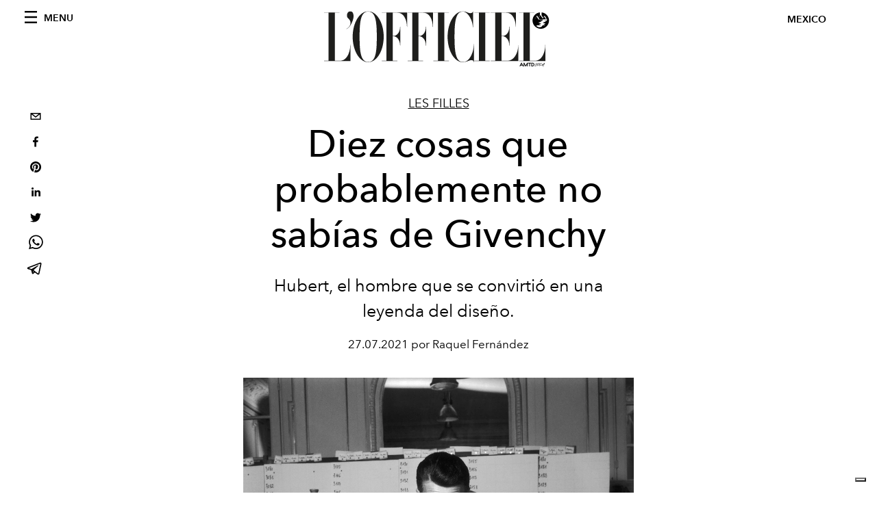

--- FILE ---
content_type: text/html; charset=utf-8
request_url: https://www.lofficielmexico.com/les-filles/historia-hubert-givenchy
body_size: 21535
content:
<!DOCTYPE html><html lang="es"><head><meta name="viewport" content="width=device-width"/><meta charSet="utf-8"/><title>Diez cosas que probablemente no sabías de Givenchy</title><meta property="og:title" content="Diez cosas que probablemente no sabías de Givenchy"/><meta name="twitter:title" content="Diez cosas que probablemente no sabías de Givenchy"/><meta name="description" content="Hubert, el hombre que se convirtió en una leyenda del diseño."/><meta property="og:description" content="Hubert, el hombre que se convirtió en una leyenda del diseño."/><meta name="twitter:description" content="Hubert, el hombre que se convirtió en una leyenda del diseño."/><meta property="og:image" content="https://www.datocms-assets.com/48508/1630937674-1626801265588762-l-officiel-m-xico-hubert-de-givenchy-en-su-estudio.jpg?auto=format&amp;fit=max&amp;w=1200"/><meta property="og:image:width" content="1200"/><meta property="og:image:height" content="1204"/><meta name="twitter:image" content="https://www.datocms-assets.com/48508/1630937674-1626801265588762-l-officiel-m-xico-hubert-de-givenchy-en-su-estudio.jpg?auto=format&amp;fit=max&amp;w=1200"/><meta property="og:locale" content="es"/><meta property="og:type" content="article"/><meta property="og:site_name" content="L&#x27;OFFICIEL MÉXICO"/><meta property="article:modified_time" content="2021-09-06T14:15:24Z"/><meta name="twitter:card" content="summary"/><meta name="robots" content="index,follow"/><meta name="googlebot" content="index,follow"/><meta property="og:url" content="https://www.lofficielmexico.com/les-filles/historia-hubert-givenchy"/><link rel="canonical" href="https://www.lofficielmexico.com/les-filles/historia-hubert-givenchy"/><script type="application/ld+json">{
    "@context": "https://schema.org",
    "@type": "Article",
    "mainEntityOfPage": {
      "@type": "WebPage",
      "@id": "https://www.lofficielmexico.com/les-filles/historia-hubert-givenchy"
    },
    "headline": "Diez cosas que probablemente no sabías de Givenchy",
    "image": [
      "https://www.datocms-assets.com/48508/1630937679-1626801275725297-l-officiel-m-xico-hubert-de-givenchy-en-su-estudio.jpg?auto=format%2Ccompress&cs=srgb"
     ],
    "datePublished": "2021-09-06T14:15:24.000Z",
    "dateModified": "2021-09-06T14:15:24.000Z",
    "author": {"@type": "Person","name": "Raquel Fernández"},
    "publisher": {
      "@type": "Organization",
      "name": "L&#39;Officiel",
      "logo": {
        "@type": "ImageObject",
        "url": "https://www.datocms-assets.com/39109/1615808428-logo-lofficiel-amtd.svg"
      }
    },
    "description": "Hubert, el hombre que se convirtió en una leyenda del diseño."
  }</script><meta name="next-head-count" content="22"/><link rel="apple-touch-icon" sizes="57x57" href="/favicon/apple-icon-57x57.png"/><link rel="apple-touch-icon" sizes="60x60" href="/favicon/apple-icon-60x60.png"/><link rel="apple-touch-icon" sizes="72x72" href="/favicon/apple-icon-72x72.png"/><link rel="apple-touch-icon" sizes="76x76" href="/favicon/apple-icon-76x76.png"/><link rel="apple-touch-icon" sizes="114x114" href="/favicon/apple-icon-114x114.png"/><link rel="apple-touch-icon" sizes="120x120" href="/favicon/apple-icon-120x120.png"/><link rel="apple-touch-icon" sizes="144x144" href="/favicon/apple-icon-144x144.png"/><link rel="apple-touch-icon" sizes="152x152" href="/favicon/apple-icon-152x152.png"/><link rel="apple-touch-icon" sizes="180x180" href="/favicon/apple-icon-180x180.png"/><link rel="icon" type="image/png" sizes="192x192" href="/favicon/android-icon-192x192.png"/><link rel="icon" type="image/png" sizes="32x32" href="/favicon/favicon-32x32.png"/><link rel="icon" type="image/png" sizes="96x96" href="/favicon/favicon-96x96.png"/><link rel="icon" type="image/png" sizes="16x16" href="/favicon/favicon-16x16.png"/><link rel="manifest" href="/favicon/site.webmanifest"/><link rel="mask-icon" href="/favicon/safari-pinned-tab.svg" color="#5bbad5"/><meta name="msapplication-TileColor" content="#da532c"/><meta name="msapplication-TileImage" content="/favicon/ms-icon-144x144.png"/><meta name="theme-color" content="#ffffff"/><meta name="facebook-domain-verification" content="my8ldgnnrivbk4xufd1tnhnd5lkl0x"/><link rel="preload" href="/_next/static/css/dde85d4528e20ee4.css" as="style"/><link rel="stylesheet" href="/_next/static/css/dde85d4528e20ee4.css" data-n-g=""/><link rel="preload" href="/_next/static/css/92dccaead4ed6abf.css" as="style"/><link rel="stylesheet" href="/_next/static/css/92dccaead4ed6abf.css" data-n-p=""/><noscript data-n-css=""></noscript><script defer="" nomodule="" src="/_next/static/chunks/polyfills-5cd94c89d3acac5f.js"></script><script src="//imasdk.googleapis.com/js/sdkloader/ima3.js" defer="" data-nscript="beforeInteractive"></script><script defer="" src="/_next/static/chunks/163.66ce9be0e8b6db24.js"></script><script defer="" src="/_next/static/chunks/666.ce7df535db8fb747.js"></script><script defer="" src="/_next/static/chunks/267.548d547a65aed325.js"></script><script defer="" src="/_next/static/chunks/707.09bb52131de2fba9.js"></script><script src="/_next/static/chunks/webpack-e397950aecc6e1b5.js" defer=""></script><script src="/_next/static/chunks/framework-5f9637ca1e7aac10.js" defer=""></script><script src="/_next/static/chunks/main-39aecbbbb07a2e82.js" defer=""></script><script src="/_next/static/chunks/pages/_app-efc6b59f9e3dcaa8.js" defer=""></script><script src="/_next/static/chunks/355-a77ad808eb3405fb.js" defer=""></script><script src="/_next/static/chunks/680-804e335115d8ffce.js" defer=""></script><script src="/_next/static/chunks/130-05cefa67bdbabf9a.js" defer=""></script><script src="/_next/static/chunks/569-7e5af8bb68ebb37b.js" defer=""></script><script src="/_next/static/chunks/195-ce31160e61d23919.js" defer=""></script><script src="/_next/static/chunks/pages/%5Bcategory%5D/%5Bslug%5D-43bdc1ac90269f99.js" defer=""></script><script src="/_next/static/119cc97a0f8433ab53ccb1ecb4f79541a6aeb9f1/_buildManifest.js" defer=""></script><script src="/_next/static/119cc97a0f8433ab53ccb1ecb4f79541a6aeb9f1/_ssgManifest.js" defer=""></script><script src="/_next/static/119cc97a0f8433ab53ccb1ecb4f79541a6aeb9f1/_middlewareManifest.js" defer=""></script></head><body class="site-body body-main-channel"><noscript><iframe src="https://www.googletagmanager.com/ns.html?id=GTM-TWHXWQ8" height="0" width="0" style="display:none;visibility:hidden"></iframe></noscript><div id="__next" data-reactroot=""><nav class="site-header"><div class="adv--topdesktop"><div class="_iub_cs_activate-inline adunitContainer"><div class="adBox"></div></div></div><div class="site-header__background"><progress class="site-header__progress" max="0" value="0"></progress><div class="wrap"><div class="site-header__content"><div class="site-header__left"><a class="site-header__nav-button"><i class="icon--hamburger"></i><span>Menu</span></a></div><a class="site-header__logo" title="L&#x27;Officiel mexico" href="/"><img alt="L&#x27;Officiel mexico" title="L&#x27;Officiel mexico" class="logo" src="/images/logo-lofficiel-amtd.svg" width="390" height="90"/><img alt="L&#x27;Officiel mexico" title="L&#x27;Officiel mexico" class="logo--rev" src="/images/logo-lofficiel-rev-amtd.svg" width="390" height="90"/></a><div class="site-header__right"><a class="site-header__tenants-button">mexico</a><a class="site-header__channels-button hidden--on-lap"><span class="text"><div class="hidden--on-lap">mexico</div></span></a></div></div></div></div></nav><nav class="aside-nav" id="main-nav"><div class="aside-nav__header"><a class="aside-nav__header__closer" title="Close navigation menu"><i class="icon--cross icon--large"></i></a></div><div class="aside-nav__content"><div class="space--bottom-2"><form action="/search" class="form--with-inline-button"><div class="form__field"><input type="text" id="search-box-input" name="query" placeholder="Buscar" required=""/><label for="search-box-input" class="input--hidden">Buscar</label></div><button class="button--small button--compact" aria-label="Search button"><i class="icon--search"></i></button></form></div><div class="space--bottom-1"><h6 class="aside-nav__content__title">Categories</h6></div><ul class="aside-nav__content__list"><li class="aside-nav__content__list__item"><a class="aside-nav__content__list__link" aria-label="Link for the category moda" href="/categories/moda">moda</a></li><li class="aside-nav__content__list__item"><a class="aside-nav__content__list__link" aria-label="Link for the category joyeria" href="/categories/joyeria">Joyería</a></li><li class="aside-nav__content__list__item"><a class="aside-nav__content__list__link" aria-label="Link for the category arte-y-cultura" href="/categories/arte-y-cultura">L&#x27;Officiel Art</a></li><li class="aside-nav__content__list__item"><a class="aside-nav__content__list__link" aria-label="Link for the category belleza" href="/categories/belleza">Belleza</a></li><li class="aside-nav__content__list__item"><a class="aside-nav__content__list__link" aria-label="Link for the category women" href="/categories/women">Women</a></li><li class="aside-nav__content__list__item"><a class="aside-nav__content__list__link" aria-label="Link for the category man" href="/categories/man">Man</a></li><li class="aside-nav__content__list__item"><a class="aside-nav__content__list__link" aria-label="Link for the category pop-culture" href="/categories/pop-culture">Pop culture</a></li><li class="aside-nav__content__list__item"><a class="aside-nav__content__list__link" aria-label="Link for the category joie-vivre" href="/categories/joie-vivre">Joie de Vivre </a></li><li class="aside-nav__content__list__item"><a class="aside-nav__content__list__link" aria-label="Link for the category les-filles" href="/categories/les-filles">Les Filles</a></li><li class="aside-nav__content__list__item"><a class="aside-nav__content__list__link" aria-label="Link for the category fashion-week" href="/categories/fashion-week">Fashion Week</a></li><li class="aside-nav__content__list__item"><a class="aside-nav__content__list__link" aria-label="Link for the category les-garcons" href="/categories/les-garcons">Les Garçons</a></li><li class="aside-nav__content__list__item"><a class="aside-nav__content__list__link" aria-label="Link for the category video" href="/categories/video">Video</a></li><li class="aside-nav__content__list__item"><a class="aside-nav__content__list__link" aria-label="Link for the category watches" href="/categories/watches">Watches</a></li><li class="aside-nav__content__list__item"><a class="aside-nav__content__list__link" aria-label="Link for the category the-sharing-fund" href="/categories/the-sharing-fund">The Sharing Fund</a></li><li class="aside-nav__content__list__item"><a class="aside-nav__content__list__link" aria-label="Link for the category food" href="/categories/food">Food</a></li><li class="aside-nav__content__list__item"><a class="aside-nav__content__list__link" aria-label="Link for the category estilo-de-vida" href="/categories/estilo-de-vida">Estilo de vida</a></li><li class="aside-nav__content__list__item"><a class="aside-nav__content__list__link" aria-label="Link for the category gucci-beauty" href="/categories/gucci-beauty">Gucci Beauty</a></li><li class="aside-nav__content__list__item"><a class="aside-nav__content__list__link" aria-label="Link for the category beauty-zodiac" href="/categories/beauty-zodiac">Beauty Zodiac</a></li><li class="aside-nav__content__list__item"><a class="aside-nav__content__list__link" aria-label="Link for the category essentiel-x-l-officiel-verano-2021" href="/categories/essentiel-x-l-officiel-verano-2021">Essentiel x L´Officiel Verano 2021</a></li><li class="aside-nav__content__list__item"><a href="https://www.lofficielcoffee.com" target="_blank" rel="noopener noreferrer" class="aside-nav__content__list__link" aria-label="L&#x27;Officiel Coffee">L&#x27;Officiel Coffee</a></li></ul></div><div class="aside-nav__footer"><div class="space--bottom-2"><div class="aside-nav__footer__logo"><span style="box-sizing:border-box;display:inline-block;overflow:hidden;width:initial;height:initial;background:none;opacity:1;border:0;margin:0;padding:0;position:relative;max-width:100%"><span style="box-sizing:border-box;display:block;width:initial;height:initial;background:none;opacity:1;border:0;margin:0;padding:0;max-width:100%"><img style="display:block;max-width:100%;width:initial;height:initial;background:none;opacity:1;border:0;margin:0;padding:0" alt="" aria-hidden="true" src="data:image/svg+xml,%3csvg%20xmlns=%27http://www.w3.org/2000/svg%27%20version=%271.1%27%20width=%27150%27%20height=%2734%27/%3e"/></span><img alt="L&#x27;Officiel mexico" title="L&#x27;Officiel mexico" src="[data-uri]" decoding="async" data-nimg="intrinsic" style="position:absolute;top:0;left:0;bottom:0;right:0;box-sizing:border-box;padding:0;border:none;margin:auto;display:block;width:0;height:0;min-width:100%;max-width:100%;min-height:100%;max-height:100%"/><noscript><img alt="L&#x27;Officiel mexico" title="L&#x27;Officiel mexico" srcSet="/images/logo-lofficiel-rev-amtd.svg 1x, /images/logo-lofficiel-rev-amtd.svg 2x" src="/images/logo-lofficiel-rev-amtd.svg" decoding="async" data-nimg="intrinsic" style="position:absolute;top:0;left:0;bottom:0;right:0;box-sizing:border-box;padding:0;border:none;margin:auto;display:block;width:0;height:0;min-width:100%;max-width:100%;min-height:100%;max-height:100%" loading="lazy"/></noscript></span></div></div><div class="space--bottom-1"><h6 class="aside-nav__footer__title"><a class="aside-nav__footer__title" href="/about">Nosotros</a></h6><h6 class="aside-nav__footer__title space--bottom-2"><a class="aside-nav__footer__title" href="/contacts">Contactos</a></h6><h6 class="aside-nav__footer__title">Sìguenos</h6><ul class="aside-nav__footer__inline-list"><li class="aside-nav__footer__inline-list__item"><a href="https://twitter.com/lofficielmexico" target="_blank" rel="noopener noreferrer" class="aside-nav__footer__inline-list__link" aria-label="Link for social handle twitter"><span>twitter</span><i class="icon--twitter"></i></a></li><li class="aside-nav__footer__inline-list__item"><a href="https://www.facebook.com/lofficielmexico" target="_blank" rel="noopener noreferrer" class="aside-nav__footer__inline-list__link" aria-label="Link for social handle facebook"><span>facebook</span><i class="icon--facebook"></i></a></li><li class="aside-nav__footer__inline-list__item"><a href="https://www.instagram.com/lofficielmexico" target="_blank" rel="noopener noreferrer" class="aside-nav__footer__inline-list__link" aria-label="Link for social handle instagram"><span>instagram</span><i class="icon--instagram"></i></a></li></ul></div></div></nav><nav class="aside-nav aside-nav--right aside-nav--rev" id="tenants-nav"><div class="aside-nav__header"><a class="aside-nav__header__closer" title="Close navigation menu"><i class="icon--cross icon--large"></i></a></div><div class="aside-nav__content"><ul class="aside-nav__content__list"><li class="aside-nav__content__list__item"><a class="aside-nav__content__list__link" href="https://www.lofficiel.com.ar" target="_blank" rel="noopener noreferrer">argentina</a></li><li class="aside-nav__content__list__item"><a class="aside-nav__content__list__link" href="https://lofficielbaltic.com" target="_blank" rel="noopener noreferrer">baltic</a></li><li class="aside-nav__content__list__item"><a class="aside-nav__content__list__link" href="https://www.lofficiel.be" target="_blank" rel="noopener noreferrer">belgium</a></li><li class="aside-nav__content__list__item"><a class="aside-nav__content__list__link" href="https://www.revistalofficiel.com.br" target="_blank" rel="noopener noreferrer">brazil</a></li><li class="aside-nav__content__list__item"><a class="aside-nav__content__list__link" href="https://www.lofficiel-canada.com" target="_blank" rel="noopener noreferrer">canada</a></li><li class="aside-nav__content__list__item"><a class="aside-nav__content__list__link" href="https://www.lofficielchile.com" target="_blank" rel="noopener noreferrer">chile</a></li><li class="aside-nav__content__list__item"><a class="aside-nav__content__list__link" href="https://www.lofficiel.com" target="_blank" rel="noopener noreferrer">france</a></li><li class="aside-nav__content__list__item"><a class="aside-nav__content__list__link" href="https://www.lofficiel.com/categories/french-riviera" target="_blank" rel="noopener noreferrer">france riviera</a></li><li class="aside-nav__content__list__item"><a class="aside-nav__content__list__link" href="https://www.lofficielhk.com" target="_blank" rel="noopener noreferrer">hong kong sar</a></li><li class="aside-nav__content__list__item"><a class="aside-nav__content__list__link" href="https://www.lofficielibiza.com" target="_blank" rel="noopener noreferrer">ibiza</a></li><li class="aside-nav__content__list__item"><a class="aside-nav__content__list__link" href="https://www.lofficielitalia.com" target="_blank" rel="noopener noreferrer">italy</a></li><li class="aside-nav__content__list__item"><a class="aside-nav__content__list__link" href="https://www.lofficieljapan.com" target="_blank" rel="noopener noreferrer">japan</a></li><li class="aside-nav__content__list__item"><a class="aside-nav__content__list__link" href="https://www.lofficielkorea.com" target="_blank" rel="noopener noreferrer">korea</a></li><li class="aside-nav__content__list__item"><a class="aside-nav__content__list__link" href="https://lofficielbaltic.com/lv" target="_blank" rel="noopener noreferrer">latvia</a></li><li class="aside-nav__content__list__item"><a class="aside-nav__content__list__link" href="https://www.lofficielmalaysia.com" target="_blank" rel="noopener noreferrer">malaysia</a></li><li class="aside-nav__content__list__item"><a class="aside-nav__content__list__link" href="https://www.hommesmalaysia.com" target="_blank" rel="noopener noreferrer">malaysia hommes</a></li><li class="aside-nav__content__list__item"><a class="aside-nav__content__list__link" href="https://www.lofficielmexico.com" target="_blank" rel="noopener noreferrer">mexico</a></li><li class="aside-nav__content__list__item"><a class="aside-nav__content__list__link" href="https://www.lofficielmonaco.com/" target="_blank" rel="noopener noreferrer">monaco</a></li><li class="aside-nav__content__list__item"><a class="aside-nav__content__list__link" href="https://www.lofficielph.com" target="_blank" rel="noopener noreferrer">philippines</a></li><li class="aside-nav__content__list__item"><a class="aside-nav__content__list__link" href="https://www.lofficielsingapore.com" target="_blank" rel="noopener noreferrer">singapore</a></li><li class="aside-nav__content__list__item"><a class="aside-nav__content__list__link" href="https://www.hommessingapore.com" target="_blank" rel="noopener noreferrer">singapore hommes</a></li><li class="aside-nav__content__list__item"><a class="aside-nav__content__list__link" href="https://www.lofficiel.es" target="_blank" rel="noopener noreferrer">spain</a></li><li class="aside-nav__content__list__item"><a class="aside-nav__content__list__link" href="https://www.lofficielstbarth.com" target="_blank" rel="noopener noreferrer">st. barth</a></li><li class="aside-nav__content__list__item"><a class="aside-nav__content__list__link" href="https://www.lofficiel.ch" target="_blank" rel="noopener noreferrer">switzerland</a></li><li class="aside-nav__content__list__item"><a class="aside-nav__content__list__link" href="https://www.lofficiel.com.tr" target="_blank" rel="noopener noreferrer">turkey</a></li><li class="aside-nav__content__list__item"><a class="aside-nav__content__list__link" href="https://www.lofficiel.co.uk" target="_blank" rel="noopener noreferrer">uk</a></li><li class="aside-nav__content__list__item"><a class="aside-nav__content__list__link" href="https://www.lofficielusa.com" target="_blank" rel="noopener noreferrer">usa</a></li><li class="aside-nav__content__list__item"><a class="aside-nav__content__list__link" href="https://www.lofficielvietnam.com/" target="_blank" rel="noopener noreferrer">vietnam</a></li></ul></div></nav><main class="site-content"><div class="wrap--on-fullhd"><div class="site-background"><div class="wrap--full"><div class="site-content__spacer"><article class="article-layout"><aside class="article-layout__left"><div class="article-layout__toolbar"><div class="article-layout__toolbar__item"><div class="social-share-button"><button aria-label="email" class="react-share__ShareButton" style="background-color:transparent;border:none;padding:0;font:inherit;color:inherit;cursor:pointer"><svg viewBox="0 0 64 64" width="32" height="32"><rect width="64" height="64" rx="0" ry="0" fill="#7f7f7f" style="fill:white"></rect><path d="M17,22v20h30V22H17z M41.1,25L32,32.1L22.9,25H41.1z M20,39V26.6l12,9.3l12-9.3V39H20z" fill="black"></path></svg></button><button aria-label="facebook" class="react-share__ShareButton" style="background-color:transparent;border:none;padding:0;font:inherit;color:inherit;cursor:pointer"><svg viewBox="0 0 64 64" width="32" height="32"><rect width="64" height="64" rx="0" ry="0" fill="#3b5998" style="fill:white"></rect><path d="M34.1,47V33.3h4.6l0.7-5.3h-5.3v-3.4c0-1.5,0.4-2.6,2.6-2.6l2.8,0v-4.8c-0.5-0.1-2.2-0.2-4.1-0.2 c-4.1,0-6.9,2.5-6.9,7V28H24v5.3h4.6V47H34.1z" fill="black"></path></svg></button><button aria-label="pinterest" class="react-share__ShareButton" style="background-color:transparent;border:none;padding:0;font:inherit;color:inherit;cursor:pointer"><svg viewBox="0 0 64 64" width="32" height="32"><rect width="64" height="64" rx="0" ry="0" fill="#cb2128" style="fill:white"></rect><path d="M32,16c-8.8,0-16,7.2-16,16c0,6.6,3.9,12.2,9.6,14.7c0-1.1,0-2.5,0.3-3.7 c0.3-1.3,2.1-8.7,2.1-8.7s-0.5-1-0.5-2.5c0-2.4,1.4-4.1,3.1-4.1c1.5,0,2.2,1.1,2.2,2.4c0,1.5-0.9,3.7-1.4,5.7 c-0.4,1.7,0.9,3.1,2.5,3.1c3,0,5.1-3.9,5.1-8.5c0-3.5-2.4-6.1-6.7-6.1c-4.9,0-7.9,3.6-7.9,7.7c0,1.4,0.4,2.4,1.1,3.1 c0.3,0.3,0.3,0.5,0.2,0.9c-0.1,0.3-0.3,1-0.3,1.3c-0.1,0.4-0.4,0.6-0.8,0.4c-2.2-0.9-3.3-3.4-3.3-6.1c0-4.5,3.8-10,11.4-10 c6.1,0,10.1,4.4,10.1,9.2c0,6.3-3.5,11-8.6,11c-1.7,0-3.4-0.9-3.9-2c0,0-0.9,3.7-1.1,4.4c-0.3,1.2-1,2.5-1.6,3.4 c1.4,0.4,3,0.7,4.5,0.7c8.8,0,16-7.2,16-16C48,23.2,40.8,16,32,16z" fill="black"></path></svg></button><button aria-label="linkedin" class="react-share__ShareButton" style="background-color:transparent;border:none;padding:0;font:inherit;color:inherit;cursor:pointer"><svg viewBox="0 0 64 64" width="32" height="32"><rect width="64" height="64" rx="0" ry="0" fill="#007fb1" style="fill:white"></rect><path d="M20.4,44h5.4V26.6h-5.4V44z M23.1,18c-1.7,0-3.1,1.4-3.1,3.1c0,1.7,1.4,3.1,3.1,3.1 c1.7,0,3.1-1.4,3.1-3.1C26.2,19.4,24.8,18,23.1,18z M39.5,26.2c-2.6,0-4.4,1.4-5.1,2.8h-0.1v-2.4h-5.2V44h5.4v-8.6 c0-2.3,0.4-4.5,3.2-4.5c2.8,0,2.8,2.6,2.8,4.6V44H46v-9.5C46,29.8,45,26.2,39.5,26.2z" fill="black"></path></svg></button><button aria-label="twitter" class="react-share__ShareButton" style="background-color:transparent;border:none;padding:0;font:inherit;color:inherit;cursor:pointer"><svg viewBox="0 0 64 64" width="32" height="32"><rect width="64" height="64" rx="0" ry="0" fill="#00aced" style="fill:white"></rect><path d="M48,22.1c-1.2,0.5-2.4,0.9-3.8,1c1.4-0.8,2.4-2.1,2.9-3.6c-1.3,0.8-2.7,1.3-4.2,1.6 C41.7,19.8,40,19,38.2,19c-3.6,0-6.6,2.9-6.6,6.6c0,0.5,0.1,1,0.2,1.5c-5.5-0.3-10.3-2.9-13.5-6.9c-0.6,1-0.9,2.1-0.9,3.3 c0,2.3,1.2,4.3,2.9,5.5c-1.1,0-2.1-0.3-3-0.8c0,0,0,0.1,0,0.1c0,3.2,2.3,5.8,5.3,6.4c-0.6,0.1-1.1,0.2-1.7,0.2c-0.4,0-0.8,0-1.2-0.1 c0.8,2.6,3.3,4.5,6.1,4.6c-2.2,1.8-5.1,2.8-8.2,2.8c-0.5,0-1.1,0-1.6-0.1c2.9,1.9,6.4,2.9,10.1,2.9c12.1,0,18.7-10,18.7-18.7 c0-0.3,0-0.6,0-0.8C46,24.5,47.1,23.4,48,22.1z" fill="black"></path></svg></button><button aria-label="whatsapp" class="react-share__ShareButton" style="background-color:transparent;border:none;padding:0;font:inherit;color:inherit;cursor:pointer"><svg viewBox="0 0 64 64" width="32" height="32"><rect width="64" height="64" rx="0" ry="0" fill="#25D366" style="fill:white"></rect><path d="m42.32286,33.93287c-0.5178,-0.2589 -3.04726,-1.49644 -3.52105,-1.66732c-0.4712,-0.17346 -0.81554,-0.2589 -1.15987,0.2589c-0.34175,0.51004 -1.33075,1.66474 -1.63108,2.00648c-0.30032,0.33658 -0.60064,0.36247 -1.11327,0.12945c-0.5178,-0.2589 -2.17994,-0.80259 -4.14759,-2.56312c-1.53269,-1.37217 -2.56312,-3.05503 -2.86603,-3.57283c-0.30033,-0.5178 -0.03366,-0.80259 0.22524,-1.06149c0.23301,-0.23301 0.5178,-0.59547 0.7767,-0.90616c0.25372,-0.31068 0.33657,-0.5178 0.51262,-0.85437c0.17088,-0.36246 0.08544,-0.64725 -0.04402,-0.90615c-0.12945,-0.2589 -1.15987,-2.79613 -1.58964,-3.80584c-0.41424,-1.00971 -0.84142,-0.88027 -1.15987,-0.88027c-0.29773,-0.02588 -0.64208,-0.02588 -0.98382,-0.02588c-0.34693,0 -0.90616,0.12945 -1.37736,0.62136c-0.4712,0.5178 -1.80194,1.76053 -1.80194,4.27186c0,2.51134 1.84596,4.945 2.10227,5.30747c0.2589,0.33657 3.63497,5.51458 8.80262,7.74113c1.23237,0.5178 2.1903,0.82848 2.94111,1.08738c1.23237,0.38836 2.35599,0.33657 3.24402,0.20712c0.99159,-0.15534 3.04985,-1.24272 3.47963,-2.45956c0.44013,-1.21683 0.44013,-2.22654 0.31068,-2.45955c-0.12945,-0.23301 -0.46601,-0.36247 -0.98382,-0.59548m-9.40068,12.84407l-0.02589,0c-3.05503,0 -6.08417,-0.82849 -8.72495,-2.38189l-0.62136,-0.37023l-6.47252,1.68286l1.73463,-6.29129l-0.41424,-0.64725c-1.70875,-2.71846 -2.6149,-5.85116 -2.6149,-9.07706c0,-9.39809 7.68934,-17.06155 17.15993,-17.06155c4.58253,0 8.88029,1.78642 12.11655,5.02268c3.23625,3.21036 5.02267,7.50812 5.02267,12.06476c-0.0078,9.3981 -7.69712,17.06155 -17.14699,17.06155m14.58906,-31.58846c-3.93529,-3.80584 -9.1133,-5.95471 -14.62789,-5.95471c-11.36055,0 -20.60848,9.2065 -20.61625,20.52564c0,3.61684 0.94757,7.14565 2.75211,10.26282l-2.92557,10.63564l10.93337,-2.85309c3.0136,1.63108 6.4052,2.4958 9.85634,2.49839l0.01037,0c11.36574,0 20.61884,-9.2091 20.62403,-20.53082c0,-5.48093 -2.14111,-10.64081 -6.03239,-14.51915" fill="black"></path></svg></button><button aria-label="telegram" class="react-share__ShareButton" style="background-color:transparent;border:none;padding:0;font:inherit;color:inherit;cursor:pointer"><svg viewBox="0 0 64 64" width="32" height="32"><rect width="64" height="64" rx="0" ry="0" fill="#37aee2" style="fill:white"></rect><path d="m45.90873,15.44335c-0.6901,-0.0281 -1.37668,0.14048 -1.96142,0.41265c-0.84989,0.32661 -8.63939,3.33986 -16.5237,6.39174c-3.9685,1.53296 -7.93349,3.06593 -10.98537,4.24067c-3.05012,1.1765 -5.34694,2.05098 -5.4681,2.09312c-0.80775,0.28096 -1.89996,0.63566 -2.82712,1.72788c-0.23354,0.27218 -0.46884,0.62161 -0.58825,1.10275c-0.11941,0.48114 -0.06673,1.09222 0.16682,1.5716c0.46533,0.96052 1.25376,1.35737 2.18443,1.71383c3.09051,0.99037 6.28638,1.93508 8.93263,2.8236c0.97632,3.44171 1.91401,6.89571 2.84116,10.34268c0.30554,0.69185 0.97105,0.94823 1.65764,0.95525l-0.00351,0.03512c0,0 0.53908,0.05268 1.06412,-0.07375c0.52679,-0.12292 1.18879,-0.42846 1.79109,-0.99212c0.662,-0.62161 2.45836,-2.38812 3.47683,-3.38552l7.6736,5.66477l0.06146,0.03512c0,0 0.84989,0.59703 2.09312,0.68132c0.62161,0.04214 1.4399,-0.07726 2.14229,-0.59176c0.70766,-0.51626 1.1765,-1.34683 1.396,-2.29506c0.65673,-2.86224 5.00979,-23.57745 5.75257,-27.00686l-0.02107,0.08077c0.51977,-1.93157 0.32837,-3.70159 -0.87096,-4.74991c-0.60054,-0.52152 -1.2924,-0.7498 -1.98425,-0.77965l0,0.00176zm-0.2072,3.29069c0.04741,0.0439 0.0439,0.0439 0.00351,0.04741c-0.01229,-0.00351 0.14048,0.2072 -0.15804,1.32576l-0.01229,0.04214l-0.00878,0.03863c-0.75858,3.50668 -5.15554,24.40802 -5.74203,26.96472c-0.08077,0.34417 -0.11414,0.31959 -0.09482,0.29852c-0.1756,-0.02634 -0.50045,-0.16506 -0.52679,-0.1756l-13.13468,-9.70175c4.4988,-4.33199 9.09945,-8.25307 13.744,-12.43229c0.8218,-0.41265 0.68483,-1.68573 -0.29852,-1.70681c-1.04305,0.24584 -1.92279,0.99564 -2.8798,1.47502c-5.49971,3.2626 -11.11882,6.13186 -16.55882,9.49279c-2.792,-0.97105 -5.57873,-1.77704 -8.15298,-2.57601c2.2336,-0.89555 4.00889,-1.55579 5.75608,-2.23009c3.05188,-1.1765 7.01687,-2.7042 10.98537,-4.24067c7.94051,-3.06944 15.92667,-6.16346 16.62028,-6.43037l0.05619,-0.02283l0.05268,-0.02283c0.19316,-0.0878 0.30378,-0.09658 0.35471,-0.10009c0,0 -0.01756,-0.05795 -0.00351,-0.04566l-0.00176,0zm-20.91715,22.0638l2.16687,1.60145c-0.93418,0.91311 -1.81743,1.77353 -2.45485,2.38812l0.28798,-3.98957" fill="black"></path></svg></button></div></div></div><div class="adv--left-sidebar"><div class="_iub_cs_activate-inline adunitContainer"><div class="adBox"></div></div></div></aside><section class="article-layout__main"><div class="space--bottom-3"><header class="hero--center"><div class="hero__body"><a class="hero__pretitle" title="Les Filles" href="/categories/les-filles">Les Filles</a><h1 class="hero__title">Diez cosas que probablemente no sabías de Givenchy</h1><div class="hero__text">Hubert, el hombre que se convirtió en una leyenda del diseño.</div><div class="hero__footer">27.07.2021 por Raquel Fernández</div><div class="hero__toolbar"><div class="hero__toolbar__item"><div class="social-share-button"><button aria-label="email" class="react-share__ShareButton" style="background-color:transparent;border:none;padding:0;font:inherit;color:inherit;cursor:pointer"><svg viewBox="0 0 64 64" width="32" height="32"><rect width="64" height="64" rx="0" ry="0" fill="#7f7f7f" style="fill:white"></rect><path d="M17,22v20h30V22H17z M41.1,25L32,32.1L22.9,25H41.1z M20,39V26.6l12,9.3l12-9.3V39H20z" fill="black"></path></svg></button><button aria-label="facebook" class="react-share__ShareButton" style="background-color:transparent;border:none;padding:0;font:inherit;color:inherit;cursor:pointer"><svg viewBox="0 0 64 64" width="32" height="32"><rect width="64" height="64" rx="0" ry="0" fill="#3b5998" style="fill:white"></rect><path d="M34.1,47V33.3h4.6l0.7-5.3h-5.3v-3.4c0-1.5,0.4-2.6,2.6-2.6l2.8,0v-4.8c-0.5-0.1-2.2-0.2-4.1-0.2 c-4.1,0-6.9,2.5-6.9,7V28H24v5.3h4.6V47H34.1z" fill="black"></path></svg></button><button aria-label="pinterest" class="react-share__ShareButton" style="background-color:transparent;border:none;padding:0;font:inherit;color:inherit;cursor:pointer"><svg viewBox="0 0 64 64" width="32" height="32"><rect width="64" height="64" rx="0" ry="0" fill="#cb2128" style="fill:white"></rect><path d="M32,16c-8.8,0-16,7.2-16,16c0,6.6,3.9,12.2,9.6,14.7c0-1.1,0-2.5,0.3-3.7 c0.3-1.3,2.1-8.7,2.1-8.7s-0.5-1-0.5-2.5c0-2.4,1.4-4.1,3.1-4.1c1.5,0,2.2,1.1,2.2,2.4c0,1.5-0.9,3.7-1.4,5.7 c-0.4,1.7,0.9,3.1,2.5,3.1c3,0,5.1-3.9,5.1-8.5c0-3.5-2.4-6.1-6.7-6.1c-4.9,0-7.9,3.6-7.9,7.7c0,1.4,0.4,2.4,1.1,3.1 c0.3,0.3,0.3,0.5,0.2,0.9c-0.1,0.3-0.3,1-0.3,1.3c-0.1,0.4-0.4,0.6-0.8,0.4c-2.2-0.9-3.3-3.4-3.3-6.1c0-4.5,3.8-10,11.4-10 c6.1,0,10.1,4.4,10.1,9.2c0,6.3-3.5,11-8.6,11c-1.7,0-3.4-0.9-3.9-2c0,0-0.9,3.7-1.1,4.4c-0.3,1.2-1,2.5-1.6,3.4 c1.4,0.4,3,0.7,4.5,0.7c8.8,0,16-7.2,16-16C48,23.2,40.8,16,32,16z" fill="black"></path></svg></button><button aria-label="linkedin" class="react-share__ShareButton" style="background-color:transparent;border:none;padding:0;font:inherit;color:inherit;cursor:pointer"><svg viewBox="0 0 64 64" width="32" height="32"><rect width="64" height="64" rx="0" ry="0" fill="#007fb1" style="fill:white"></rect><path d="M20.4,44h5.4V26.6h-5.4V44z M23.1,18c-1.7,0-3.1,1.4-3.1,3.1c0,1.7,1.4,3.1,3.1,3.1 c1.7,0,3.1-1.4,3.1-3.1C26.2,19.4,24.8,18,23.1,18z M39.5,26.2c-2.6,0-4.4,1.4-5.1,2.8h-0.1v-2.4h-5.2V44h5.4v-8.6 c0-2.3,0.4-4.5,3.2-4.5c2.8,0,2.8,2.6,2.8,4.6V44H46v-9.5C46,29.8,45,26.2,39.5,26.2z" fill="black"></path></svg></button><button aria-label="twitter" class="react-share__ShareButton" style="background-color:transparent;border:none;padding:0;font:inherit;color:inherit;cursor:pointer"><svg viewBox="0 0 64 64" width="32" height="32"><rect width="64" height="64" rx="0" ry="0" fill="#00aced" style="fill:white"></rect><path d="M48,22.1c-1.2,0.5-2.4,0.9-3.8,1c1.4-0.8,2.4-2.1,2.9-3.6c-1.3,0.8-2.7,1.3-4.2,1.6 C41.7,19.8,40,19,38.2,19c-3.6,0-6.6,2.9-6.6,6.6c0,0.5,0.1,1,0.2,1.5c-5.5-0.3-10.3-2.9-13.5-6.9c-0.6,1-0.9,2.1-0.9,3.3 c0,2.3,1.2,4.3,2.9,5.5c-1.1,0-2.1-0.3-3-0.8c0,0,0,0.1,0,0.1c0,3.2,2.3,5.8,5.3,6.4c-0.6,0.1-1.1,0.2-1.7,0.2c-0.4,0-0.8,0-1.2-0.1 c0.8,2.6,3.3,4.5,6.1,4.6c-2.2,1.8-5.1,2.8-8.2,2.8c-0.5,0-1.1,0-1.6-0.1c2.9,1.9,6.4,2.9,10.1,2.9c12.1,0,18.7-10,18.7-18.7 c0-0.3,0-0.6,0-0.8C46,24.5,47.1,23.4,48,22.1z" fill="black"></path></svg></button><button aria-label="whatsapp" class="react-share__ShareButton" style="background-color:transparent;border:none;padding:0;font:inherit;color:inherit;cursor:pointer"><svg viewBox="0 0 64 64" width="32" height="32"><rect width="64" height="64" rx="0" ry="0" fill="#25D366" style="fill:white"></rect><path d="m42.32286,33.93287c-0.5178,-0.2589 -3.04726,-1.49644 -3.52105,-1.66732c-0.4712,-0.17346 -0.81554,-0.2589 -1.15987,0.2589c-0.34175,0.51004 -1.33075,1.66474 -1.63108,2.00648c-0.30032,0.33658 -0.60064,0.36247 -1.11327,0.12945c-0.5178,-0.2589 -2.17994,-0.80259 -4.14759,-2.56312c-1.53269,-1.37217 -2.56312,-3.05503 -2.86603,-3.57283c-0.30033,-0.5178 -0.03366,-0.80259 0.22524,-1.06149c0.23301,-0.23301 0.5178,-0.59547 0.7767,-0.90616c0.25372,-0.31068 0.33657,-0.5178 0.51262,-0.85437c0.17088,-0.36246 0.08544,-0.64725 -0.04402,-0.90615c-0.12945,-0.2589 -1.15987,-2.79613 -1.58964,-3.80584c-0.41424,-1.00971 -0.84142,-0.88027 -1.15987,-0.88027c-0.29773,-0.02588 -0.64208,-0.02588 -0.98382,-0.02588c-0.34693,0 -0.90616,0.12945 -1.37736,0.62136c-0.4712,0.5178 -1.80194,1.76053 -1.80194,4.27186c0,2.51134 1.84596,4.945 2.10227,5.30747c0.2589,0.33657 3.63497,5.51458 8.80262,7.74113c1.23237,0.5178 2.1903,0.82848 2.94111,1.08738c1.23237,0.38836 2.35599,0.33657 3.24402,0.20712c0.99159,-0.15534 3.04985,-1.24272 3.47963,-2.45956c0.44013,-1.21683 0.44013,-2.22654 0.31068,-2.45955c-0.12945,-0.23301 -0.46601,-0.36247 -0.98382,-0.59548m-9.40068,12.84407l-0.02589,0c-3.05503,0 -6.08417,-0.82849 -8.72495,-2.38189l-0.62136,-0.37023l-6.47252,1.68286l1.73463,-6.29129l-0.41424,-0.64725c-1.70875,-2.71846 -2.6149,-5.85116 -2.6149,-9.07706c0,-9.39809 7.68934,-17.06155 17.15993,-17.06155c4.58253,0 8.88029,1.78642 12.11655,5.02268c3.23625,3.21036 5.02267,7.50812 5.02267,12.06476c-0.0078,9.3981 -7.69712,17.06155 -17.14699,17.06155m14.58906,-31.58846c-3.93529,-3.80584 -9.1133,-5.95471 -14.62789,-5.95471c-11.36055,0 -20.60848,9.2065 -20.61625,20.52564c0,3.61684 0.94757,7.14565 2.75211,10.26282l-2.92557,10.63564l10.93337,-2.85309c3.0136,1.63108 6.4052,2.4958 9.85634,2.49839l0.01037,0c11.36574,0 20.61884,-9.2091 20.62403,-20.53082c0,-5.48093 -2.14111,-10.64081 -6.03239,-14.51915" fill="black"></path></svg></button><button aria-label="telegram" class="react-share__ShareButton" style="background-color:transparent;border:none;padding:0;font:inherit;color:inherit;cursor:pointer"><svg viewBox="0 0 64 64" width="32" height="32"><rect width="64" height="64" rx="0" ry="0" fill="#37aee2" style="fill:white"></rect><path d="m45.90873,15.44335c-0.6901,-0.0281 -1.37668,0.14048 -1.96142,0.41265c-0.84989,0.32661 -8.63939,3.33986 -16.5237,6.39174c-3.9685,1.53296 -7.93349,3.06593 -10.98537,4.24067c-3.05012,1.1765 -5.34694,2.05098 -5.4681,2.09312c-0.80775,0.28096 -1.89996,0.63566 -2.82712,1.72788c-0.23354,0.27218 -0.46884,0.62161 -0.58825,1.10275c-0.11941,0.48114 -0.06673,1.09222 0.16682,1.5716c0.46533,0.96052 1.25376,1.35737 2.18443,1.71383c3.09051,0.99037 6.28638,1.93508 8.93263,2.8236c0.97632,3.44171 1.91401,6.89571 2.84116,10.34268c0.30554,0.69185 0.97105,0.94823 1.65764,0.95525l-0.00351,0.03512c0,0 0.53908,0.05268 1.06412,-0.07375c0.52679,-0.12292 1.18879,-0.42846 1.79109,-0.99212c0.662,-0.62161 2.45836,-2.38812 3.47683,-3.38552l7.6736,5.66477l0.06146,0.03512c0,0 0.84989,0.59703 2.09312,0.68132c0.62161,0.04214 1.4399,-0.07726 2.14229,-0.59176c0.70766,-0.51626 1.1765,-1.34683 1.396,-2.29506c0.65673,-2.86224 5.00979,-23.57745 5.75257,-27.00686l-0.02107,0.08077c0.51977,-1.93157 0.32837,-3.70159 -0.87096,-4.74991c-0.60054,-0.52152 -1.2924,-0.7498 -1.98425,-0.77965l0,0.00176zm-0.2072,3.29069c0.04741,0.0439 0.0439,0.0439 0.00351,0.04741c-0.01229,-0.00351 0.14048,0.2072 -0.15804,1.32576l-0.01229,0.04214l-0.00878,0.03863c-0.75858,3.50668 -5.15554,24.40802 -5.74203,26.96472c-0.08077,0.34417 -0.11414,0.31959 -0.09482,0.29852c-0.1756,-0.02634 -0.50045,-0.16506 -0.52679,-0.1756l-13.13468,-9.70175c4.4988,-4.33199 9.09945,-8.25307 13.744,-12.43229c0.8218,-0.41265 0.68483,-1.68573 -0.29852,-1.70681c-1.04305,0.24584 -1.92279,0.99564 -2.8798,1.47502c-5.49971,3.2626 -11.11882,6.13186 -16.55882,9.49279c-2.792,-0.97105 -5.57873,-1.77704 -8.15298,-2.57601c2.2336,-0.89555 4.00889,-1.55579 5.75608,-2.23009c3.05188,-1.1765 7.01687,-2.7042 10.98537,-4.24067c7.94051,-3.06944 15.92667,-6.16346 16.62028,-6.43037l0.05619,-0.02283l0.05268,-0.02283c0.19316,-0.0878 0.30378,-0.09658 0.35471,-0.10009c0,0 -0.01756,-0.05795 -0.00351,-0.04566l-0.00176,0zm-20.91715,22.0638l2.16687,1.60145c-0.93418,0.91311 -1.81743,1.77353 -2.45485,2.38812l0.28798,-3.98957" fill="black"></path></svg></button></div></div></div></div><figure class="article-layout__figure--extra-wrap"><span style="box-sizing:border-box;display:inline-block;overflow:hidden;width:initial;height:initial;background:none;opacity:1;border:0;margin:0;padding:0;position:relative;max-width:100%"><span style="box-sizing:border-box;display:block;width:initial;height:initial;background:none;opacity:1;border:0;margin:0;padding:0;max-width:100%"><img style="display:block;max-width:100%;width:initial;height:initial;background:none;opacity:1;border:0;margin:0;padding:0" alt="" aria-hidden="true" src="data:image/svg+xml,%3csvg%20xmlns=%27http://www.w3.org/2000/svg%27%20version=%271.1%27%20width=%271993%27%20height=%272000%27/%3e"/></span><img alt="clothing apparel person human" src="[data-uri]" decoding="async" data-nimg="intrinsic" style="position:absolute;top:0;left:0;bottom:0;right:0;box-sizing:border-box;padding:0;border:none;margin:auto;display:block;width:0;height:0;min-width:100%;max-width:100%;min-height:100%;max-height:100%;filter:blur(20px);background-size:cover;background-image:url(&quot;[data-uri]&quot;);background-position:0% 0%"/><noscript><img alt="clothing apparel person human" srcSet="/_next/image?url=https%3A%2F%2Fwww.datocms-assets.com%2F48508%2F1630937679-1626801275725297-l-officiel-m-xico-hubert-de-givenchy-en-su-estudio.jpg%3Fauto%3Dformat%252Ccompress%26cs%3Dsrgb&amp;w=2048&amp;q=75 1x, /_next/image?url=https%3A%2F%2Fwww.datocms-assets.com%2F48508%2F1630937679-1626801275725297-l-officiel-m-xico-hubert-de-givenchy-en-su-estudio.jpg%3Fauto%3Dformat%252Ccompress%26cs%3Dsrgb&amp;w=3840&amp;q=75 2x" src="/_next/image?url=https%3A%2F%2Fwww.datocms-assets.com%2F48508%2F1630937679-1626801275725297-l-officiel-m-xico-hubert-de-givenchy-en-su-estudio.jpg%3Fauto%3Dformat%252Ccompress%26cs%3Dsrgb&amp;w=3840&amp;q=75" decoding="async" data-nimg="intrinsic" style="position:absolute;top:0;left:0;bottom:0;right:0;box-sizing:border-box;padding:0;border:none;margin:auto;display:block;width:0;height:0;min-width:100%;max-width:100%;min-height:100%;max-height:100%" loading="lazy"/></noscript></span></figure><div class="space--both-2"><div class="adv--topdesktop"><div class="article-layout__figure--extra-wrap _iub_cs_activate-inline adunitContainer"><div class="adBox"></div></div></div></div></header></div><div class="space--both-4 article-layout__figure--extra-wrap"><div class="adv--topdesktop"><div class="adunitContainer"><div class="adBox"></div></div></div></div><section><div class=""><div class="_iub_cs_activate-inline adv--mobile-250-mobile adunitContainer"><div class="adBox"></div></div></div><div class=""><div class="_iub_cs_activate-inline adv--mobile-250-mobile adunitContainer"><div class="adBox"></div></div></div><div class=""><div class="_iub_cs_activate-inline adv--mobile-250-mobile adunitContainer"><div class="adBox"></div></div></div><div class=""><div class="_iub_cs_activate-inline adv--mobile-250-mobile adunitContainer"><div class="adBox"></div></div></div><div class=""><div class="_iub_cs_activate-inline adv--mobile-250-mobile adunitContainer"><div class="adBox"></div></div></div><div class=""><div class="_iub_cs_activate-inline adv--mobile-250-mobile adunitContainer"><div class="adBox"></div></div></div><div class="adv--topdesktop space--bottom-2"><div class="_iub_cs_activate-inline adunitContainer"><div class="adBox"></div></div></div></section></section><aside class="article-layout__right"><div class="adv--right-sidebar"><div class="_iub_cs_activate-inline adunitContainer"><div class="adBox"></div></div></div></aside></article></div></div></div></div><div class="site-background"><div class="wrap"><div class="section-header"><h2 class="section-header__title">Entradas relacionadas</h2></div></div><div class="wrap--on-lap"><div class="grid" style="display:block"><div class="grid__item lap-4-12"><div class="space--bottom-1-on-lap"><a class="stack" href="/moda/dior-isms-la-vida-de-acuerdo-a-christian-dior"><div class="stack__image"><span style="box-sizing:border-box;display:block;overflow:hidden;width:initial;height:initial;background:none;opacity:1;border:0;margin:0;padding:0;position:absolute;top:0;left:0;bottom:0;right:0"><img alt="clothing evening dress robe gown fashion person suit coat tie accessories" src="[data-uri]" decoding="async" data-nimg="fill" style="position:absolute;top:0;left:0;bottom:0;right:0;box-sizing:border-box;padding:0;border:none;margin:auto;display:block;width:0;height:0;min-width:100%;max-width:100%;min-height:100%;max-height:100%;object-fit:cover"/><noscript><img alt="clothing evening dress robe gown fashion person suit coat tie accessories" sizes="100vw" srcSet="/_next/image?url=https%3A%2F%2Fwww.datocms-assets.com%2F48508%2F1621423803-1485388670822239-dior-prueba.jpg%3Fauto%3Dformat%252Ccompress%26cs%3Dsrgb%26fit%3Dcrop%26h%3D660%26w%3D868&amp;w=640&amp;q=75 640w, /_next/image?url=https%3A%2F%2Fwww.datocms-assets.com%2F48508%2F1621423803-1485388670822239-dior-prueba.jpg%3Fauto%3Dformat%252Ccompress%26cs%3Dsrgb%26fit%3Dcrop%26h%3D660%26w%3D868&amp;w=750&amp;q=75 750w, /_next/image?url=https%3A%2F%2Fwww.datocms-assets.com%2F48508%2F1621423803-1485388670822239-dior-prueba.jpg%3Fauto%3Dformat%252Ccompress%26cs%3Dsrgb%26fit%3Dcrop%26h%3D660%26w%3D868&amp;w=828&amp;q=75 828w, /_next/image?url=https%3A%2F%2Fwww.datocms-assets.com%2F48508%2F1621423803-1485388670822239-dior-prueba.jpg%3Fauto%3Dformat%252Ccompress%26cs%3Dsrgb%26fit%3Dcrop%26h%3D660%26w%3D868&amp;w=1080&amp;q=75 1080w, /_next/image?url=https%3A%2F%2Fwww.datocms-assets.com%2F48508%2F1621423803-1485388670822239-dior-prueba.jpg%3Fauto%3Dformat%252Ccompress%26cs%3Dsrgb%26fit%3Dcrop%26h%3D660%26w%3D868&amp;w=1200&amp;q=75 1200w, /_next/image?url=https%3A%2F%2Fwww.datocms-assets.com%2F48508%2F1621423803-1485388670822239-dior-prueba.jpg%3Fauto%3Dformat%252Ccompress%26cs%3Dsrgb%26fit%3Dcrop%26h%3D660%26w%3D868&amp;w=1920&amp;q=75 1920w, /_next/image?url=https%3A%2F%2Fwww.datocms-assets.com%2F48508%2F1621423803-1485388670822239-dior-prueba.jpg%3Fauto%3Dformat%252Ccompress%26cs%3Dsrgb%26fit%3Dcrop%26h%3D660%26w%3D868&amp;w=2048&amp;q=75 2048w, /_next/image?url=https%3A%2F%2Fwww.datocms-assets.com%2F48508%2F1621423803-1485388670822239-dior-prueba.jpg%3Fauto%3Dformat%252Ccompress%26cs%3Dsrgb%26fit%3Dcrop%26h%3D660%26w%3D868&amp;w=3840&amp;q=75 3840w" src="/_next/image?url=https%3A%2F%2Fwww.datocms-assets.com%2F48508%2F1621423803-1485388670822239-dior-prueba.jpg%3Fauto%3Dformat%252Ccompress%26cs%3Dsrgb%26fit%3Dcrop%26h%3D660%26w%3D868&amp;w=3840&amp;q=75" decoding="async" data-nimg="fill" style="position:absolute;top:0;left:0;bottom:0;right:0;box-sizing:border-box;padding:0;border:none;margin:auto;display:block;width:0;height:0;min-width:100%;max-width:100%;min-height:100%;max-height:100%;object-fit:cover" loading="lazy"/></noscript></span></div><div class="stack__body"><h4 class="stack__pretitle">moda</h4><h3 class="stack__title"><span class="hover-underline">Dior-isms: la vida de acuerdo a Christian Dior</span></h3><div class="stack__text">Decidimos analizar su trabajo para vivir al puro estilo francés.</div><div class="stack__footer">21.01.2017 por Orquídea Alburquerque</div></div></a></div></div><div class="grid__item lap-4-12"><div class="space--bottom-1-on-lap"><a class="stack" href="/moda/legado-hubert-de-givenchy"><div class="stack__image"><span style="box-sizing:border-box;display:block;overflow:hidden;width:initial;height:initial;background:none;opacity:1;border:0;margin:0;padding:0;position:absolute;top:0;left:0;bottom:0;right:0"><img alt="person human face finger" src="[data-uri]" decoding="async" data-nimg="fill" style="position:absolute;top:0;left:0;bottom:0;right:0;box-sizing:border-box;padding:0;border:none;margin:auto;display:block;width:0;height:0;min-width:100%;max-width:100%;min-height:100%;max-height:100%;object-fit:cover"/><noscript><img alt="person human face finger" sizes="100vw" srcSet="/_next/image?url=https%3A%2F%2Fwww.datocms-assets.com%2F48508%2F1621699042-1612294622552945-lofficiel-mexico-moda-hubert-de-givenchy-a-b-c-01.jpg%3Fauto%3Dformat%252Ccompress%26cs%3Dsrgb%26fit%3Dcrop%26h%3D660%26w%3D868&amp;w=640&amp;q=75 640w, /_next/image?url=https%3A%2F%2Fwww.datocms-assets.com%2F48508%2F1621699042-1612294622552945-lofficiel-mexico-moda-hubert-de-givenchy-a-b-c-01.jpg%3Fauto%3Dformat%252Ccompress%26cs%3Dsrgb%26fit%3Dcrop%26h%3D660%26w%3D868&amp;w=750&amp;q=75 750w, /_next/image?url=https%3A%2F%2Fwww.datocms-assets.com%2F48508%2F1621699042-1612294622552945-lofficiel-mexico-moda-hubert-de-givenchy-a-b-c-01.jpg%3Fauto%3Dformat%252Ccompress%26cs%3Dsrgb%26fit%3Dcrop%26h%3D660%26w%3D868&amp;w=828&amp;q=75 828w, /_next/image?url=https%3A%2F%2Fwww.datocms-assets.com%2F48508%2F1621699042-1612294622552945-lofficiel-mexico-moda-hubert-de-givenchy-a-b-c-01.jpg%3Fauto%3Dformat%252Ccompress%26cs%3Dsrgb%26fit%3Dcrop%26h%3D660%26w%3D868&amp;w=1080&amp;q=75 1080w, /_next/image?url=https%3A%2F%2Fwww.datocms-assets.com%2F48508%2F1621699042-1612294622552945-lofficiel-mexico-moda-hubert-de-givenchy-a-b-c-01.jpg%3Fauto%3Dformat%252Ccompress%26cs%3Dsrgb%26fit%3Dcrop%26h%3D660%26w%3D868&amp;w=1200&amp;q=75 1200w, /_next/image?url=https%3A%2F%2Fwww.datocms-assets.com%2F48508%2F1621699042-1612294622552945-lofficiel-mexico-moda-hubert-de-givenchy-a-b-c-01.jpg%3Fauto%3Dformat%252Ccompress%26cs%3Dsrgb%26fit%3Dcrop%26h%3D660%26w%3D868&amp;w=1920&amp;q=75 1920w, /_next/image?url=https%3A%2F%2Fwww.datocms-assets.com%2F48508%2F1621699042-1612294622552945-lofficiel-mexico-moda-hubert-de-givenchy-a-b-c-01.jpg%3Fauto%3Dformat%252Ccompress%26cs%3Dsrgb%26fit%3Dcrop%26h%3D660%26w%3D868&amp;w=2048&amp;q=75 2048w, /_next/image?url=https%3A%2F%2Fwww.datocms-assets.com%2F48508%2F1621699042-1612294622552945-lofficiel-mexico-moda-hubert-de-givenchy-a-b-c-01.jpg%3Fauto%3Dformat%252Ccompress%26cs%3Dsrgb%26fit%3Dcrop%26h%3D660%26w%3D868&amp;w=3840&amp;q=75 3840w" src="/_next/image?url=https%3A%2F%2Fwww.datocms-assets.com%2F48508%2F1621699042-1612294622552945-lofficiel-mexico-moda-hubert-de-givenchy-a-b-c-01.jpg%3Fauto%3Dformat%252Ccompress%26cs%3Dsrgb%26fit%3Dcrop%26h%3D660%26w%3D868&amp;w=3840&amp;q=75" decoding="async" data-nimg="fill" style="position:absolute;top:0;left:0;bottom:0;right:0;box-sizing:border-box;padding:0;border:none;margin:auto;display:block;width:0;height:0;min-width:100%;max-width:100%;min-height:100%;max-height:100%;object-fit:cover" loading="lazy"/></noscript></span></div><div class="stack__body"><h4 class="stack__pretitle">moda</h4><h3 class="stack__title"><span class="hover-underline">El ABC de Monsieur Hubert de Givenchy </span></h3><div class="stack__text">Recordamos la vida del diseñador conocido simplemente como &quot;Le Grand&quot;.</div><div class="stack__footer">20.02.2021 por Orquídea Alburquerque</div></div></a></div></div><div class="grid__item lap-4-12"><div class="space--bottom-1-on-lap"><a class="stack" href="/moda/legado-cristobal-balenciaga"><div class="stack__image"><span style="box-sizing:border-box;display:block;overflow:hidden;width:initial;height:initial;background:none;opacity:1;border:0;margin:0;padding:0;position:absolute;top:0;left:0;bottom:0;right:0"><img alt="suit clothing overcoat coat apparel tuxedo person human door" src="[data-uri]" decoding="async" data-nimg="fill" style="position:absolute;top:0;left:0;bottom:0;right:0;box-sizing:border-box;padding:0;border:none;margin:auto;display:block;width:0;height:0;min-width:100%;max-width:100%;min-height:100%;max-height:100%;object-fit:cover"/><noscript><img alt="suit clothing overcoat coat apparel tuxedo person human door" sizes="100vw" srcSet="/_next/image?url=https%3A%2F%2Fwww.datocms-assets.com%2F48508%2F1621696601-1613064511711211-balenciaga-juan-gyenes-retrato-lofficiel-mexico.jpg%3Fauto%3Dformat%252Ccompress%26cs%3Dsrgb%26fit%3Dcrop%26h%3D660%26w%3D868&amp;w=640&amp;q=75 640w, /_next/image?url=https%3A%2F%2Fwww.datocms-assets.com%2F48508%2F1621696601-1613064511711211-balenciaga-juan-gyenes-retrato-lofficiel-mexico.jpg%3Fauto%3Dformat%252Ccompress%26cs%3Dsrgb%26fit%3Dcrop%26h%3D660%26w%3D868&amp;w=750&amp;q=75 750w, /_next/image?url=https%3A%2F%2Fwww.datocms-assets.com%2F48508%2F1621696601-1613064511711211-balenciaga-juan-gyenes-retrato-lofficiel-mexico.jpg%3Fauto%3Dformat%252Ccompress%26cs%3Dsrgb%26fit%3Dcrop%26h%3D660%26w%3D868&amp;w=828&amp;q=75 828w, /_next/image?url=https%3A%2F%2Fwww.datocms-assets.com%2F48508%2F1621696601-1613064511711211-balenciaga-juan-gyenes-retrato-lofficiel-mexico.jpg%3Fauto%3Dformat%252Ccompress%26cs%3Dsrgb%26fit%3Dcrop%26h%3D660%26w%3D868&amp;w=1080&amp;q=75 1080w, /_next/image?url=https%3A%2F%2Fwww.datocms-assets.com%2F48508%2F1621696601-1613064511711211-balenciaga-juan-gyenes-retrato-lofficiel-mexico.jpg%3Fauto%3Dformat%252Ccompress%26cs%3Dsrgb%26fit%3Dcrop%26h%3D660%26w%3D868&amp;w=1200&amp;q=75 1200w, /_next/image?url=https%3A%2F%2Fwww.datocms-assets.com%2F48508%2F1621696601-1613064511711211-balenciaga-juan-gyenes-retrato-lofficiel-mexico.jpg%3Fauto%3Dformat%252Ccompress%26cs%3Dsrgb%26fit%3Dcrop%26h%3D660%26w%3D868&amp;w=1920&amp;q=75 1920w, /_next/image?url=https%3A%2F%2Fwww.datocms-assets.com%2F48508%2F1621696601-1613064511711211-balenciaga-juan-gyenes-retrato-lofficiel-mexico.jpg%3Fauto%3Dformat%252Ccompress%26cs%3Dsrgb%26fit%3Dcrop%26h%3D660%26w%3D868&amp;w=2048&amp;q=75 2048w, /_next/image?url=https%3A%2F%2Fwww.datocms-assets.com%2F48508%2F1621696601-1613064511711211-balenciaga-juan-gyenes-retrato-lofficiel-mexico.jpg%3Fauto%3Dformat%252Ccompress%26cs%3Dsrgb%26fit%3Dcrop%26h%3D660%26w%3D868&amp;w=3840&amp;q=75 3840w" src="/_next/image?url=https%3A%2F%2Fwww.datocms-assets.com%2F48508%2F1621696601-1613064511711211-balenciaga-juan-gyenes-retrato-lofficiel-mexico.jpg%3Fauto%3Dformat%252Ccompress%26cs%3Dsrgb%26fit%3Dcrop%26h%3D660%26w%3D868&amp;w=3840&amp;q=75" decoding="async" data-nimg="fill" style="position:absolute;top:0;left:0;bottom:0;right:0;box-sizing:border-box;padding:0;border:none;margin:auto;display:block;width:0;height:0;min-width:100%;max-width:100%;min-height:100%;max-height:100%;object-fit:cover" loading="lazy"/></noscript></span></div><div class="stack__body"><h4 class="stack__pretitle">moda</h4><h3 class="stack__title"><span class="hover-underline">El inmortal Cristóbal Balenciaga</span></h3><div class="stack__text">El couturier vasco sigue tan vigente en el Siglo XXI como el día que comenzó a conquistar París en 1936.</div><div class="stack__footer">12.02.2021 por Guillermo León</div></div></a></div></div></div></div></div><div class="adv--undertitlemobile space--both-2"><div class="_iub_cs_activate-inline adunitContainer"><div class="adBox"></div></div></div><div class="site-background--rev"><div class="wrap"><div class="section-header section-header--rev section-header--big"><h2 class="section-header__title">Entradas recomendadas</h2></div></div><div class="wrap--on-lap"><div class="lazy-show is-activated"><div class="grid" style="display:block"><div class="grid__item lap-6-12 hd-3-12"><div class="space--bottom-2"><a class="stack stack--rev stack--big-on-lap stack--medium-on-hd" href="/moda/entrevista-a-florence-welch-gira-del-album-everybody-scream-2026"><div class="stack__image"><span style="box-sizing:border-box;display:block;overflow:hidden;width:initial;height:initial;background:none;opacity:1;border:0;margin:0;padding:0;position:absolute;top:0;left:0;bottom:0;right:0"><img alt="clothing coat blanket accessories jewelry ring person head face" src="[data-uri]" decoding="async" data-nimg="fill" style="position:absolute;top:0;left:0;bottom:0;right:0;box-sizing:border-box;padding:0;border:none;margin:auto;display:block;width:0;height:0;min-width:100%;max-width:100%;min-height:100%;max-height:100%;object-fit:cover"/><noscript><img alt="clothing coat blanket accessories jewelry ring person head face" sizes="100vw" srcSet="/_next/image?url=https%3A%2F%2Fwww.datocms-assets.com%2F48508%2F1761830326-1761666314-florence_webheader1.jpg%3Fauto%3Dformat%252Ccompress%26crop%3Dfocalpoint%26cs%3Dsrgb%26fit%3Dcrop%26fp-x%3D0.46%26fp-y%3D0.32%26h%3D660%26w%3D868&amp;w=640&amp;q=75 640w, /_next/image?url=https%3A%2F%2Fwww.datocms-assets.com%2F48508%2F1761830326-1761666314-florence_webheader1.jpg%3Fauto%3Dformat%252Ccompress%26crop%3Dfocalpoint%26cs%3Dsrgb%26fit%3Dcrop%26fp-x%3D0.46%26fp-y%3D0.32%26h%3D660%26w%3D868&amp;w=750&amp;q=75 750w, /_next/image?url=https%3A%2F%2Fwww.datocms-assets.com%2F48508%2F1761830326-1761666314-florence_webheader1.jpg%3Fauto%3Dformat%252Ccompress%26crop%3Dfocalpoint%26cs%3Dsrgb%26fit%3Dcrop%26fp-x%3D0.46%26fp-y%3D0.32%26h%3D660%26w%3D868&amp;w=828&amp;q=75 828w, /_next/image?url=https%3A%2F%2Fwww.datocms-assets.com%2F48508%2F1761830326-1761666314-florence_webheader1.jpg%3Fauto%3Dformat%252Ccompress%26crop%3Dfocalpoint%26cs%3Dsrgb%26fit%3Dcrop%26fp-x%3D0.46%26fp-y%3D0.32%26h%3D660%26w%3D868&amp;w=1080&amp;q=75 1080w, /_next/image?url=https%3A%2F%2Fwww.datocms-assets.com%2F48508%2F1761830326-1761666314-florence_webheader1.jpg%3Fauto%3Dformat%252Ccompress%26crop%3Dfocalpoint%26cs%3Dsrgb%26fit%3Dcrop%26fp-x%3D0.46%26fp-y%3D0.32%26h%3D660%26w%3D868&amp;w=1200&amp;q=75 1200w, /_next/image?url=https%3A%2F%2Fwww.datocms-assets.com%2F48508%2F1761830326-1761666314-florence_webheader1.jpg%3Fauto%3Dformat%252Ccompress%26crop%3Dfocalpoint%26cs%3Dsrgb%26fit%3Dcrop%26fp-x%3D0.46%26fp-y%3D0.32%26h%3D660%26w%3D868&amp;w=1920&amp;q=75 1920w, /_next/image?url=https%3A%2F%2Fwww.datocms-assets.com%2F48508%2F1761830326-1761666314-florence_webheader1.jpg%3Fauto%3Dformat%252Ccompress%26crop%3Dfocalpoint%26cs%3Dsrgb%26fit%3Dcrop%26fp-x%3D0.46%26fp-y%3D0.32%26h%3D660%26w%3D868&amp;w=2048&amp;q=75 2048w, /_next/image?url=https%3A%2F%2Fwww.datocms-assets.com%2F48508%2F1761830326-1761666314-florence_webheader1.jpg%3Fauto%3Dformat%252Ccompress%26crop%3Dfocalpoint%26cs%3Dsrgb%26fit%3Dcrop%26fp-x%3D0.46%26fp-y%3D0.32%26h%3D660%26w%3D868&amp;w=3840&amp;q=75 3840w" src="/_next/image?url=https%3A%2F%2Fwww.datocms-assets.com%2F48508%2F1761830326-1761666314-florence_webheader1.jpg%3Fauto%3Dformat%252Ccompress%26crop%3Dfocalpoint%26cs%3Dsrgb%26fit%3Dcrop%26fp-x%3D0.46%26fp-y%3D0.32%26h%3D660%26w%3D868&amp;w=3840&amp;q=75" decoding="async" data-nimg="fill" style="position:absolute;top:0;left:0;bottom:0;right:0;box-sizing:border-box;padding:0;border:none;margin:auto;display:block;width:0;height:0;min-width:100%;max-width:100%;min-height:100%;max-height:100%;object-fit:cover" loading="lazy"/></noscript></span></div><div class="stack__body"><h4 class="stack__pretitle">moda</h4><h3 class="stack__title"><span class="hover-underline">Para Florence Welch, el duelo se ha convertido en un superpoder</span></h3><div class="stack__text"><p>Tras un problema médico de emergencia que la llevó al límite, la música de Florence + the Machine se volcó en el misticismo y creó <em>Everybody Scream</em> , uno de sus álbumes más profundos hasta la fecha.</p></div><div class="stack__footer">30.10.2025 por Sarah Cristobal </div></div></a></div></div><div class="grid__item lap-6-12 hd-3-12"><div class="space--bottom-2"><a class="stack stack--rev stack--big-on-lap stack--medium-on-hd" href="/moda/florence-welch-en-el-escenario-looks-inspiracion-de-estilo-moda-boho-chic"><div class="stack__image"><span style="box-sizing:border-box;display:block;overflow:hidden;width:initial;height:initial;background:none;opacity:1;border:0;margin:0;padding:0;position:absolute;top:0;left:0;bottom:0;right:0"><img alt="lamp painting adult female person woman cup table lamp furniture handbag" src="[data-uri]" decoding="async" data-nimg="fill" style="position:absolute;top:0;left:0;bottom:0;right:0;box-sizing:border-box;padding:0;border:none;margin:auto;display:block;width:0;height:0;min-width:100%;max-width:100%;min-height:100%;max-height:100%;object-fit:cover"/><noscript><img alt="lamp painting adult female person woman cup table lamp furniture handbag" sizes="100vw" srcSet="/_next/image?url=https%3A%2F%2Fwww.datocms-assets.com%2F48508%2F1761830422-1761666362-florence_web12.jpg%3Fauto%3Dformat%252Ccompress%26crop%3Dfocalpoint%26cs%3Dsrgb%26fit%3Dcrop%26fp-x%3D0.38%26fp-y%3D0.35%26h%3D660%26w%3D868&amp;w=640&amp;q=75 640w, /_next/image?url=https%3A%2F%2Fwww.datocms-assets.com%2F48508%2F1761830422-1761666362-florence_web12.jpg%3Fauto%3Dformat%252Ccompress%26crop%3Dfocalpoint%26cs%3Dsrgb%26fit%3Dcrop%26fp-x%3D0.38%26fp-y%3D0.35%26h%3D660%26w%3D868&amp;w=750&amp;q=75 750w, /_next/image?url=https%3A%2F%2Fwww.datocms-assets.com%2F48508%2F1761830422-1761666362-florence_web12.jpg%3Fauto%3Dformat%252Ccompress%26crop%3Dfocalpoint%26cs%3Dsrgb%26fit%3Dcrop%26fp-x%3D0.38%26fp-y%3D0.35%26h%3D660%26w%3D868&amp;w=828&amp;q=75 828w, /_next/image?url=https%3A%2F%2Fwww.datocms-assets.com%2F48508%2F1761830422-1761666362-florence_web12.jpg%3Fauto%3Dformat%252Ccompress%26crop%3Dfocalpoint%26cs%3Dsrgb%26fit%3Dcrop%26fp-x%3D0.38%26fp-y%3D0.35%26h%3D660%26w%3D868&amp;w=1080&amp;q=75 1080w, /_next/image?url=https%3A%2F%2Fwww.datocms-assets.com%2F48508%2F1761830422-1761666362-florence_web12.jpg%3Fauto%3Dformat%252Ccompress%26crop%3Dfocalpoint%26cs%3Dsrgb%26fit%3Dcrop%26fp-x%3D0.38%26fp-y%3D0.35%26h%3D660%26w%3D868&amp;w=1200&amp;q=75 1200w, /_next/image?url=https%3A%2F%2Fwww.datocms-assets.com%2F48508%2F1761830422-1761666362-florence_web12.jpg%3Fauto%3Dformat%252Ccompress%26crop%3Dfocalpoint%26cs%3Dsrgb%26fit%3Dcrop%26fp-x%3D0.38%26fp-y%3D0.35%26h%3D660%26w%3D868&amp;w=1920&amp;q=75 1920w, /_next/image?url=https%3A%2F%2Fwww.datocms-assets.com%2F48508%2F1761830422-1761666362-florence_web12.jpg%3Fauto%3Dformat%252Ccompress%26crop%3Dfocalpoint%26cs%3Dsrgb%26fit%3Dcrop%26fp-x%3D0.38%26fp-y%3D0.35%26h%3D660%26w%3D868&amp;w=2048&amp;q=75 2048w, /_next/image?url=https%3A%2F%2Fwww.datocms-assets.com%2F48508%2F1761830422-1761666362-florence_web12.jpg%3Fauto%3Dformat%252Ccompress%26crop%3Dfocalpoint%26cs%3Dsrgb%26fit%3Dcrop%26fp-x%3D0.38%26fp-y%3D0.35%26h%3D660%26w%3D868&amp;w=3840&amp;q=75 3840w" src="/_next/image?url=https%3A%2F%2Fwww.datocms-assets.com%2F48508%2F1761830422-1761666362-florence_web12.jpg%3Fauto%3Dformat%252Ccompress%26crop%3Dfocalpoint%26cs%3Dsrgb%26fit%3Dcrop%26fp-x%3D0.38%26fp-y%3D0.35%26h%3D660%26w%3D868&amp;w=3840&amp;q=75" decoding="async" data-nimg="fill" style="position:absolute;top:0;left:0;bottom:0;right:0;box-sizing:border-box;padding:0;border:none;margin:auto;display:block;width:0;height:0;min-width:100%;max-width:100%;min-height:100%;max-height:100%;object-fit:cover" loading="lazy"/></noscript></span></div><div class="stack__body"><h4 class="stack__pretitle">moda</h4><h3 class="stack__title"><span class="hover-underline">Los mejores looks románticos y etéreos de Florence Welch en el escenario</span></h3><div class="stack__text"><p>Florence Welch es conocida por su voz única, pero su icónico estilo bohemio-chic es insuperable.</p></div><div class="stack__footer">02.11.2025 por Chloe Robertson</div></div></a></div></div><div class="grid__item lap-6-12 hd-3-12"><div class="space--bottom-2"><a class="stack stack--rev stack--big-on-lap stack--medium-on-hd" href="/pop-culture/florence-and-the-machine-fechas-de-la-gira-2026-lista-de-canciones-del-album-everybody-scream"><div class="stack__image"><span style="box-sizing:border-box;display:block;overflow:hidden;width:initial;height:initial;background:none;opacity:1;border:0;margin:0;padding:0;position:absolute;top:0;left:0;bottom:0;right:0"><img alt="blazer coat jacket formal wear suit person photography portrait adult woman" src="[data-uri]" decoding="async" data-nimg="fill" style="position:absolute;top:0;left:0;bottom:0;right:0;box-sizing:border-box;padding:0;border:none;margin:auto;display:block;width:0;height:0;min-width:100%;max-width:100%;min-height:100%;max-height:100%;object-fit:cover"/><noscript><img alt="blazer coat jacket formal wear suit person photography portrait adult woman" sizes="100vw" srcSet="/_next/image?url=https%3A%2F%2Fwww.datocms-assets.com%2F48508%2F1761830383-1761666364-florence_web3.jpg%3Fauto%3Dformat%252Ccompress%26crop%3Dfocalpoint%26cs%3Dsrgb%26fit%3Dcrop%26fp-x%3D0.45%26fp-y%3D0.24%26h%3D660%26w%3D868&amp;w=640&amp;q=75 640w, /_next/image?url=https%3A%2F%2Fwww.datocms-assets.com%2F48508%2F1761830383-1761666364-florence_web3.jpg%3Fauto%3Dformat%252Ccompress%26crop%3Dfocalpoint%26cs%3Dsrgb%26fit%3Dcrop%26fp-x%3D0.45%26fp-y%3D0.24%26h%3D660%26w%3D868&amp;w=750&amp;q=75 750w, /_next/image?url=https%3A%2F%2Fwww.datocms-assets.com%2F48508%2F1761830383-1761666364-florence_web3.jpg%3Fauto%3Dformat%252Ccompress%26crop%3Dfocalpoint%26cs%3Dsrgb%26fit%3Dcrop%26fp-x%3D0.45%26fp-y%3D0.24%26h%3D660%26w%3D868&amp;w=828&amp;q=75 828w, /_next/image?url=https%3A%2F%2Fwww.datocms-assets.com%2F48508%2F1761830383-1761666364-florence_web3.jpg%3Fauto%3Dformat%252Ccompress%26crop%3Dfocalpoint%26cs%3Dsrgb%26fit%3Dcrop%26fp-x%3D0.45%26fp-y%3D0.24%26h%3D660%26w%3D868&amp;w=1080&amp;q=75 1080w, /_next/image?url=https%3A%2F%2Fwww.datocms-assets.com%2F48508%2F1761830383-1761666364-florence_web3.jpg%3Fauto%3Dformat%252Ccompress%26crop%3Dfocalpoint%26cs%3Dsrgb%26fit%3Dcrop%26fp-x%3D0.45%26fp-y%3D0.24%26h%3D660%26w%3D868&amp;w=1200&amp;q=75 1200w, /_next/image?url=https%3A%2F%2Fwww.datocms-assets.com%2F48508%2F1761830383-1761666364-florence_web3.jpg%3Fauto%3Dformat%252Ccompress%26crop%3Dfocalpoint%26cs%3Dsrgb%26fit%3Dcrop%26fp-x%3D0.45%26fp-y%3D0.24%26h%3D660%26w%3D868&amp;w=1920&amp;q=75 1920w, /_next/image?url=https%3A%2F%2Fwww.datocms-assets.com%2F48508%2F1761830383-1761666364-florence_web3.jpg%3Fauto%3Dformat%252Ccompress%26crop%3Dfocalpoint%26cs%3Dsrgb%26fit%3Dcrop%26fp-x%3D0.45%26fp-y%3D0.24%26h%3D660%26w%3D868&amp;w=2048&amp;q=75 2048w, /_next/image?url=https%3A%2F%2Fwww.datocms-assets.com%2F48508%2F1761830383-1761666364-florence_web3.jpg%3Fauto%3Dformat%252Ccompress%26crop%3Dfocalpoint%26cs%3Dsrgb%26fit%3Dcrop%26fp-x%3D0.45%26fp-y%3D0.24%26h%3D660%26w%3D868&amp;w=3840&amp;q=75 3840w" src="/_next/image?url=https%3A%2F%2Fwww.datocms-assets.com%2F48508%2F1761830383-1761666364-florence_web3.jpg%3Fauto%3Dformat%252Ccompress%26crop%3Dfocalpoint%26cs%3Dsrgb%26fit%3Dcrop%26fp-x%3D0.45%26fp-y%3D0.24%26h%3D660%26w%3D868&amp;w=3840&amp;q=75" decoding="async" data-nimg="fill" style="position:absolute;top:0;left:0;bottom:0;right:0;box-sizing:border-box;padding:0;border:none;margin:auto;display:block;width:0;height:0;min-width:100%;max-width:100%;min-height:100%;max-height:100%;object-fit:cover" loading="lazy"/></noscript></span></div><div class="stack__body"><h4 class="stack__pretitle">Pop culture</h4><h3 class="stack__title"><span class="hover-underline">Florence + The Machine anuncian fechas para su gira norteamericana de 2026</span></h3><div class="stack__text"><p>Florence Welch se embarcará en <em data-start="144" data-end="171">el Everybody Scream Tour</em> en 2026 para celebrar su próximo sexto álbum, <em data-start="219" data-end="237">Everybody Scream</em> , que saldrá el 31 de octubre, con fechas en Norteamérica a partir de abril del próximo año.</p></div><div class="stack__footer">02.11.2025 por Grace Clarke</div></div></a></div></div><div class="grid__item lap-6-12 hd-3-12"><div class="space--bottom-2"><a class="stack stack--rev stack--big-on-lap stack--medium-on-hd" href="/man/jeremy-strong-actor-de-pelicula-springsteen-sucesion"><div class="stack__image"><span style="box-sizing:border-box;display:block;overflow:hidden;width:initial;height:initial;background:none;opacity:1;border:0;margin:0;padding:0;position:absolute;top:0;left:0;bottom:0;right:0"><img alt="blazer coat jacket head person photography portrait adult male man" src="[data-uri]" decoding="async" data-nimg="fill" style="position:absolute;top:0;left:0;bottom:0;right:0;box-sizing:border-box;padding:0;border:none;margin:auto;display:block;width:0;height:0;min-width:100%;max-width:100%;min-height:100%;max-height:100%;object-fit:cover"/><noscript><img alt="blazer coat jacket head person photography portrait adult male man" sizes="100vw" srcSet="/_next/image?url=https%3A%2F%2Fwww.datocms-assets.com%2F48508%2F1760445896-1760429497-js_webheader2.jpg%3Fauto%3Dformat%252Ccompress%26cs%3Dsrgb%26fit%3Dcrop%26h%3D660%26w%3D868&amp;w=640&amp;q=75 640w, /_next/image?url=https%3A%2F%2Fwww.datocms-assets.com%2F48508%2F1760445896-1760429497-js_webheader2.jpg%3Fauto%3Dformat%252Ccompress%26cs%3Dsrgb%26fit%3Dcrop%26h%3D660%26w%3D868&amp;w=750&amp;q=75 750w, /_next/image?url=https%3A%2F%2Fwww.datocms-assets.com%2F48508%2F1760445896-1760429497-js_webheader2.jpg%3Fauto%3Dformat%252Ccompress%26cs%3Dsrgb%26fit%3Dcrop%26h%3D660%26w%3D868&amp;w=828&amp;q=75 828w, /_next/image?url=https%3A%2F%2Fwww.datocms-assets.com%2F48508%2F1760445896-1760429497-js_webheader2.jpg%3Fauto%3Dformat%252Ccompress%26cs%3Dsrgb%26fit%3Dcrop%26h%3D660%26w%3D868&amp;w=1080&amp;q=75 1080w, /_next/image?url=https%3A%2F%2Fwww.datocms-assets.com%2F48508%2F1760445896-1760429497-js_webheader2.jpg%3Fauto%3Dformat%252Ccompress%26cs%3Dsrgb%26fit%3Dcrop%26h%3D660%26w%3D868&amp;w=1200&amp;q=75 1200w, /_next/image?url=https%3A%2F%2Fwww.datocms-assets.com%2F48508%2F1760445896-1760429497-js_webheader2.jpg%3Fauto%3Dformat%252Ccompress%26cs%3Dsrgb%26fit%3Dcrop%26h%3D660%26w%3D868&amp;w=1920&amp;q=75 1920w, /_next/image?url=https%3A%2F%2Fwww.datocms-assets.com%2F48508%2F1760445896-1760429497-js_webheader2.jpg%3Fauto%3Dformat%252Ccompress%26cs%3Dsrgb%26fit%3Dcrop%26h%3D660%26w%3D868&amp;w=2048&amp;q=75 2048w, /_next/image?url=https%3A%2F%2Fwww.datocms-assets.com%2F48508%2F1760445896-1760429497-js_webheader2.jpg%3Fauto%3Dformat%252Ccompress%26cs%3Dsrgb%26fit%3Dcrop%26h%3D660%26w%3D868&amp;w=3840&amp;q=75 3840w" src="/_next/image?url=https%3A%2F%2Fwww.datocms-assets.com%2F48508%2F1760445896-1760429497-js_webheader2.jpg%3Fauto%3Dformat%252Ccompress%26cs%3Dsrgb%26fit%3Dcrop%26h%3D660%26w%3D868&amp;w=3840&amp;q=75" decoding="async" data-nimg="fill" style="position:absolute;top:0;left:0;bottom:0;right:0;box-sizing:border-box;padding:0;border:none;margin:auto;display:block;width:0;height:0;min-width:100%;max-width:100%;min-height:100%;max-height:100%;object-fit:cover" loading="lazy"/></noscript></span></div><div class="stack__body"><h4 class="stack__pretitle">Man</h4><h3 class="stack__title"><span class="hover-underline">Jeremy Strong, de “Succession” a “Springsteen”: “No tengo miedo de llegar al límite”.</span></h3><div class="stack__text"><p>Para el actor estadounidense Jeremy Strong, arriesgarse no es una opción. Es una forma de vida. &quot;Soy consciente de que hay opiniones sobre mí, pero intento no pensar demasiado en cómo me perciben. Creo que es una pérdida de tiempo&quot;, afirma.</p></div><div class="stack__footer">14.10.2025 por Alessandro Viapiana</div></div></a></div></div><div class="grid__item lap-6-12 hd-3-12"><div class="space--bottom-2"><a class="stack stack--rev stack--big-on-lap stack--medium-on-hd" href="/moda/maria-grazia-chiuri-directora-creativa-de-fendi-siliva-venturini-y-fendi"><div class="stack__image"><span style="box-sizing:border-box;display:block;overflow:hidden;width:initial;height:initial;background:none;opacity:1;border:0;margin:0;padding:0;position:absolute;top:0;left:0;bottom:0;right:0"><img alt="bestof topix paris lady person clothing footwear shoe standing" src="[data-uri]" decoding="async" data-nimg="fill" style="position:absolute;top:0;left:0;bottom:0;right:0;box-sizing:border-box;padding:0;border:none;margin:auto;display:block;width:0;height:0;min-width:100%;max-width:100%;min-height:100%;max-height:100%;object-fit:cover"/><noscript><img alt="bestof topix paris lady person clothing footwear shoe standing" sizes="100vw" srcSet="/_next/image?url=https%3A%2F%2Fwww.datocms-assets.com%2F48508%2F1760445646-1759243539-maria-grazia-chiuri-direttrice-creativa-stilista.jpg%3Fauto%3Dformat%252Ccompress%26crop%3Dfocalpoint%26cs%3Dsrgb%26fit%3Dcrop%26fp-x%3D0.5%26fp-y%3D0.19%26h%3D660%26w%3D868&amp;w=640&amp;q=75 640w, /_next/image?url=https%3A%2F%2Fwww.datocms-assets.com%2F48508%2F1760445646-1759243539-maria-grazia-chiuri-direttrice-creativa-stilista.jpg%3Fauto%3Dformat%252Ccompress%26crop%3Dfocalpoint%26cs%3Dsrgb%26fit%3Dcrop%26fp-x%3D0.5%26fp-y%3D0.19%26h%3D660%26w%3D868&amp;w=750&amp;q=75 750w, /_next/image?url=https%3A%2F%2Fwww.datocms-assets.com%2F48508%2F1760445646-1759243539-maria-grazia-chiuri-direttrice-creativa-stilista.jpg%3Fauto%3Dformat%252Ccompress%26crop%3Dfocalpoint%26cs%3Dsrgb%26fit%3Dcrop%26fp-x%3D0.5%26fp-y%3D0.19%26h%3D660%26w%3D868&amp;w=828&amp;q=75 828w, /_next/image?url=https%3A%2F%2Fwww.datocms-assets.com%2F48508%2F1760445646-1759243539-maria-grazia-chiuri-direttrice-creativa-stilista.jpg%3Fauto%3Dformat%252Ccompress%26crop%3Dfocalpoint%26cs%3Dsrgb%26fit%3Dcrop%26fp-x%3D0.5%26fp-y%3D0.19%26h%3D660%26w%3D868&amp;w=1080&amp;q=75 1080w, /_next/image?url=https%3A%2F%2Fwww.datocms-assets.com%2F48508%2F1760445646-1759243539-maria-grazia-chiuri-direttrice-creativa-stilista.jpg%3Fauto%3Dformat%252Ccompress%26crop%3Dfocalpoint%26cs%3Dsrgb%26fit%3Dcrop%26fp-x%3D0.5%26fp-y%3D0.19%26h%3D660%26w%3D868&amp;w=1200&amp;q=75 1200w, /_next/image?url=https%3A%2F%2Fwww.datocms-assets.com%2F48508%2F1760445646-1759243539-maria-grazia-chiuri-direttrice-creativa-stilista.jpg%3Fauto%3Dformat%252Ccompress%26crop%3Dfocalpoint%26cs%3Dsrgb%26fit%3Dcrop%26fp-x%3D0.5%26fp-y%3D0.19%26h%3D660%26w%3D868&amp;w=1920&amp;q=75 1920w, /_next/image?url=https%3A%2F%2Fwww.datocms-assets.com%2F48508%2F1760445646-1759243539-maria-grazia-chiuri-direttrice-creativa-stilista.jpg%3Fauto%3Dformat%252Ccompress%26crop%3Dfocalpoint%26cs%3Dsrgb%26fit%3Dcrop%26fp-x%3D0.5%26fp-y%3D0.19%26h%3D660%26w%3D868&amp;w=2048&amp;q=75 2048w, /_next/image?url=https%3A%2F%2Fwww.datocms-assets.com%2F48508%2F1760445646-1759243539-maria-grazia-chiuri-direttrice-creativa-stilista.jpg%3Fauto%3Dformat%252Ccompress%26crop%3Dfocalpoint%26cs%3Dsrgb%26fit%3Dcrop%26fp-x%3D0.5%26fp-y%3D0.19%26h%3D660%26w%3D868&amp;w=3840&amp;q=75 3840w" src="/_next/image?url=https%3A%2F%2Fwww.datocms-assets.com%2F48508%2F1760445646-1759243539-maria-grazia-chiuri-direttrice-creativa-stilista.jpg%3Fauto%3Dformat%252Ccompress%26crop%3Dfocalpoint%26cs%3Dsrgb%26fit%3Dcrop%26fp-x%3D0.5%26fp-y%3D0.19%26h%3D660%26w%3D868&amp;w=3840&amp;q=75" decoding="async" data-nimg="fill" style="position:absolute;top:0;left:0;bottom:0;right:0;box-sizing:border-box;padding:0;border:none;margin:auto;display:block;width:0;height:0;min-width:100%;max-width:100%;min-height:100%;max-height:100%;object-fit:cover" loading="lazy"/></noscript></span></div><div class="stack__body"><h4 class="stack__pretitle">moda</h4><h3 class="stack__title"><span class="hover-underline">Maria Grazia Chiuri sustituye a Silvia Venturini Fendi como directora creativa de Fendi.</span></h3><div class="stack__text"><p>Una nueva era <span>de herencia y feminidad se vislumbra en Fendi. Maria Grazia Chiuri es la nueva directora creativa de la casa de moda romana, mientras que Silvia Venturini Fendi continúa como Presidenta Honoraria de Fendi.</span></p></div><div class="stack__footer">14.10.2025 por Simone Vertua</div></div></a></div></div><div class="grid__item lap-6-12 hd-3-12"><div class="space--bottom-2"><a class="stack stack--rev stack--big-on-lap stack--medium-on-hd" href="/moda/lofficiel-abre-el-primer-caf-lofficiel-en-japn"><div class="stack__image"><span style="box-sizing:border-box;display:block;overflow:hidden;width:initial;height:initial;background:none;opacity:1;border:0;margin:0;padding:0;position:absolute;top:0;left:0;bottom:0;right:0"><img alt="dining room dining table indoors table cafeteria restaurant interior design chair desk cafe" src="[data-uri]" decoding="async" data-nimg="fill" style="position:absolute;top:0;left:0;bottom:0;right:0;box-sizing:border-box;padding:0;border:none;margin:auto;display:block;width:0;height:0;min-width:100%;max-width:100%;min-height:100%;max-height:100%;object-fit:cover"/><noscript><img alt="dining room dining table indoors table cafeteria restaurant interior design chair desk cafe" sizes="100vw" srcSet="/_next/image?url=https%3A%2F%2Fwww.datocms-assets.com%2F48508%2F1744807757-1744806586-1744781216-kad_l_officiel-coffee-7.jpg%3Fauto%3Dformat%252Ccompress%26cs%3Dsrgb%26fit%3Dcrop%26h%3D660%26w%3D868&amp;w=640&amp;q=75 640w, /_next/image?url=https%3A%2F%2Fwww.datocms-assets.com%2F48508%2F1744807757-1744806586-1744781216-kad_l_officiel-coffee-7.jpg%3Fauto%3Dformat%252Ccompress%26cs%3Dsrgb%26fit%3Dcrop%26h%3D660%26w%3D868&amp;w=750&amp;q=75 750w, /_next/image?url=https%3A%2F%2Fwww.datocms-assets.com%2F48508%2F1744807757-1744806586-1744781216-kad_l_officiel-coffee-7.jpg%3Fauto%3Dformat%252Ccompress%26cs%3Dsrgb%26fit%3Dcrop%26h%3D660%26w%3D868&amp;w=828&amp;q=75 828w, /_next/image?url=https%3A%2F%2Fwww.datocms-assets.com%2F48508%2F1744807757-1744806586-1744781216-kad_l_officiel-coffee-7.jpg%3Fauto%3Dformat%252Ccompress%26cs%3Dsrgb%26fit%3Dcrop%26h%3D660%26w%3D868&amp;w=1080&amp;q=75 1080w, /_next/image?url=https%3A%2F%2Fwww.datocms-assets.com%2F48508%2F1744807757-1744806586-1744781216-kad_l_officiel-coffee-7.jpg%3Fauto%3Dformat%252Ccompress%26cs%3Dsrgb%26fit%3Dcrop%26h%3D660%26w%3D868&amp;w=1200&amp;q=75 1200w, /_next/image?url=https%3A%2F%2Fwww.datocms-assets.com%2F48508%2F1744807757-1744806586-1744781216-kad_l_officiel-coffee-7.jpg%3Fauto%3Dformat%252Ccompress%26cs%3Dsrgb%26fit%3Dcrop%26h%3D660%26w%3D868&amp;w=1920&amp;q=75 1920w, /_next/image?url=https%3A%2F%2Fwww.datocms-assets.com%2F48508%2F1744807757-1744806586-1744781216-kad_l_officiel-coffee-7.jpg%3Fauto%3Dformat%252Ccompress%26cs%3Dsrgb%26fit%3Dcrop%26h%3D660%26w%3D868&amp;w=2048&amp;q=75 2048w, /_next/image?url=https%3A%2F%2Fwww.datocms-assets.com%2F48508%2F1744807757-1744806586-1744781216-kad_l_officiel-coffee-7.jpg%3Fauto%3Dformat%252Ccompress%26cs%3Dsrgb%26fit%3Dcrop%26h%3D660%26w%3D868&amp;w=3840&amp;q=75 3840w" src="/_next/image?url=https%3A%2F%2Fwww.datocms-assets.com%2F48508%2F1744807757-1744806586-1744781216-kad_l_officiel-coffee-7.jpg%3Fauto%3Dformat%252Ccompress%26cs%3Dsrgb%26fit%3Dcrop%26h%3D660%26w%3D868&amp;w=3840&amp;q=75" decoding="async" data-nimg="fill" style="position:absolute;top:0;left:0;bottom:0;right:0;box-sizing:border-box;padding:0;border:none;margin:auto;display:block;width:0;height:0;min-width:100%;max-width:100%;min-height:100%;max-height:100%;object-fit:cover" loading="lazy"/></noscript></span></div><div class="stack__body"><h4 class="stack__pretitle">moda</h4><h3 class="stack__title"><span class="hover-underline">L&#x27;OFFICIEL abre el primer &quot;L&#x27;OFFICIEL COFFEE&quot; en Japón</span></h3><div class="stack__text"><div class="hero__text"><p>L&#x27;OFFICIEL JAPAN abrió su primer café, &quot;L&#x27;OFFICIEL COFFEE&quot;, en Omotesando, Tokio, el martes 15 de abril de 2025.</p></div></div><div class="stack__footer">16.04.2025 por L&#x27;OFFICIEL COFFEE</div></div></a></div></div><div class="grid__item lap-6-12 hd-3-12"><div class="space--bottom-2"><a class="stack stack--rev stack--big-on-lap stack--medium-on-hd" href="/man/colman-domingo-euforia-actor-entrevista"><div class="stack__image"><span style="box-sizing:border-box;display:block;overflow:hidden;width:initial;height:initial;background:none;opacity:1;border:0;margin:0;padding:0;position:absolute;top:0;left:0;bottom:0;right:0"><img alt="face head person adult male man car vehicle ring handbag" src="[data-uri]" decoding="async" data-nimg="fill" style="position:absolute;top:0;left:0;bottom:0;right:0;box-sizing:border-box;padding:0;border:none;margin:auto;display:block;width:0;height:0;min-width:100%;max-width:100%;min-height:100%;max-height:100%;object-fit:cover"/><noscript><img alt="face head person adult male man car vehicle ring handbag" sizes="100vw" srcSet="/_next/image?url=https%3A%2F%2Fwww.datocms-assets.com%2F48508%2F1759234832-1759234311-colman_webheader2.jpg%3Fauto%3Dformat%252Ccompress%26crop%3Dfocalpoint%26cs%3Dsrgb%26fit%3Dcrop%26fp-x%3D0.32%26fp-y%3D0.31%26h%3D660%26w%3D868&amp;w=640&amp;q=75 640w, /_next/image?url=https%3A%2F%2Fwww.datocms-assets.com%2F48508%2F1759234832-1759234311-colman_webheader2.jpg%3Fauto%3Dformat%252Ccompress%26crop%3Dfocalpoint%26cs%3Dsrgb%26fit%3Dcrop%26fp-x%3D0.32%26fp-y%3D0.31%26h%3D660%26w%3D868&amp;w=750&amp;q=75 750w, /_next/image?url=https%3A%2F%2Fwww.datocms-assets.com%2F48508%2F1759234832-1759234311-colman_webheader2.jpg%3Fauto%3Dformat%252Ccompress%26crop%3Dfocalpoint%26cs%3Dsrgb%26fit%3Dcrop%26fp-x%3D0.32%26fp-y%3D0.31%26h%3D660%26w%3D868&amp;w=828&amp;q=75 828w, /_next/image?url=https%3A%2F%2Fwww.datocms-assets.com%2F48508%2F1759234832-1759234311-colman_webheader2.jpg%3Fauto%3Dformat%252Ccompress%26crop%3Dfocalpoint%26cs%3Dsrgb%26fit%3Dcrop%26fp-x%3D0.32%26fp-y%3D0.31%26h%3D660%26w%3D868&amp;w=1080&amp;q=75 1080w, /_next/image?url=https%3A%2F%2Fwww.datocms-assets.com%2F48508%2F1759234832-1759234311-colman_webheader2.jpg%3Fauto%3Dformat%252Ccompress%26crop%3Dfocalpoint%26cs%3Dsrgb%26fit%3Dcrop%26fp-x%3D0.32%26fp-y%3D0.31%26h%3D660%26w%3D868&amp;w=1200&amp;q=75 1200w, /_next/image?url=https%3A%2F%2Fwww.datocms-assets.com%2F48508%2F1759234832-1759234311-colman_webheader2.jpg%3Fauto%3Dformat%252Ccompress%26crop%3Dfocalpoint%26cs%3Dsrgb%26fit%3Dcrop%26fp-x%3D0.32%26fp-y%3D0.31%26h%3D660%26w%3D868&amp;w=1920&amp;q=75 1920w, /_next/image?url=https%3A%2F%2Fwww.datocms-assets.com%2F48508%2F1759234832-1759234311-colman_webheader2.jpg%3Fauto%3Dformat%252Ccompress%26crop%3Dfocalpoint%26cs%3Dsrgb%26fit%3Dcrop%26fp-x%3D0.32%26fp-y%3D0.31%26h%3D660%26w%3D868&amp;w=2048&amp;q=75 2048w, /_next/image?url=https%3A%2F%2Fwww.datocms-assets.com%2F48508%2F1759234832-1759234311-colman_webheader2.jpg%3Fauto%3Dformat%252Ccompress%26crop%3Dfocalpoint%26cs%3Dsrgb%26fit%3Dcrop%26fp-x%3D0.32%26fp-y%3D0.31%26h%3D660%26w%3D868&amp;w=3840&amp;q=75 3840w" src="/_next/image?url=https%3A%2F%2Fwww.datocms-assets.com%2F48508%2F1759234832-1759234311-colman_webheader2.jpg%3Fauto%3Dformat%252Ccompress%26crop%3Dfocalpoint%26cs%3Dsrgb%26fit%3Dcrop%26fp-x%3D0.32%26fp-y%3D0.31%26h%3D660%26w%3D868&amp;w=3840&amp;q=75" decoding="async" data-nimg="fill" style="position:absolute;top:0;left:0;bottom:0;right:0;box-sizing:border-box;padding:0;border:none;margin:auto;display:block;width:0;height:0;min-width:100%;max-width:100%;min-height:100%;max-height:100%;object-fit:cover" loading="lazy"/></noscript></span></div><div class="stack__body"><h4 class="stack__pretitle">Man</h4><h3 class="stack__title"><span class="hover-underline">Colman Domingo: &quot;Quizás me considere exitoso cuando tenga 75 años&quot;</span></h3><div class="stack__text"><div class="page" title="Página 1"><div class="section"><div class="layoutArea"><div class="column"><p> Después de más de tres décadas en el negocio, el actor estadounidense Colman Domingo tiene compromiso, ganas de trabajar y buenas vibras.</p></div></div></div></div></div><div class="stack__footer">30.09.2025 por Jazmine Hughes</div></div></a></div></div><div class="grid__item lap-6-12 hd-3-12"><div class="space--bottom-2"><a class="stack stack--rev stack--big-on-lap stack--medium-on-hd" href="/moda/ojos-en-el-premio"><div class="stack__image"><span style="box-sizing:border-box;display:block;overflow:hidden;width:initial;height:initial;background:none;opacity:1;border:0;margin:0;padding:0;position:absolute;top:0;left:0;bottom:0;right:0"><img alt="" src="[data-uri]" decoding="async" data-nimg="fill" style="position:absolute;top:0;left:0;bottom:0;right:0;box-sizing:border-box;padding:0;border:none;margin:auto;display:block;width:0;height:0;min-width:100%;max-width:100%;min-height:100%;max-height:100%;object-fit:cover"/><noscript><img alt="" sizes="100vw" srcSet="/_next/image?url=https%3A%2F%2Fwww.datocms-assets.com%2F48508%2F1758279088-1758278890-gucci-occhiali-da-sole.png%3Fauto%3Dformat%252Ccompress%26crop%3Dfocalpoint%26cs%3Dsrgb%26fit%3Dcrop%26fp-x%3D0.6%26fp-y%3D0.2%26h%3D660%26w%3D868&amp;w=640&amp;q=75 640w, /_next/image?url=https%3A%2F%2Fwww.datocms-assets.com%2F48508%2F1758279088-1758278890-gucci-occhiali-da-sole.png%3Fauto%3Dformat%252Ccompress%26crop%3Dfocalpoint%26cs%3Dsrgb%26fit%3Dcrop%26fp-x%3D0.6%26fp-y%3D0.2%26h%3D660%26w%3D868&amp;w=750&amp;q=75 750w, /_next/image?url=https%3A%2F%2Fwww.datocms-assets.com%2F48508%2F1758279088-1758278890-gucci-occhiali-da-sole.png%3Fauto%3Dformat%252Ccompress%26crop%3Dfocalpoint%26cs%3Dsrgb%26fit%3Dcrop%26fp-x%3D0.6%26fp-y%3D0.2%26h%3D660%26w%3D868&amp;w=828&amp;q=75 828w, /_next/image?url=https%3A%2F%2Fwww.datocms-assets.com%2F48508%2F1758279088-1758278890-gucci-occhiali-da-sole.png%3Fauto%3Dformat%252Ccompress%26crop%3Dfocalpoint%26cs%3Dsrgb%26fit%3Dcrop%26fp-x%3D0.6%26fp-y%3D0.2%26h%3D660%26w%3D868&amp;w=1080&amp;q=75 1080w, /_next/image?url=https%3A%2F%2Fwww.datocms-assets.com%2F48508%2F1758279088-1758278890-gucci-occhiali-da-sole.png%3Fauto%3Dformat%252Ccompress%26crop%3Dfocalpoint%26cs%3Dsrgb%26fit%3Dcrop%26fp-x%3D0.6%26fp-y%3D0.2%26h%3D660%26w%3D868&amp;w=1200&amp;q=75 1200w, /_next/image?url=https%3A%2F%2Fwww.datocms-assets.com%2F48508%2F1758279088-1758278890-gucci-occhiali-da-sole.png%3Fauto%3Dformat%252Ccompress%26crop%3Dfocalpoint%26cs%3Dsrgb%26fit%3Dcrop%26fp-x%3D0.6%26fp-y%3D0.2%26h%3D660%26w%3D868&amp;w=1920&amp;q=75 1920w, /_next/image?url=https%3A%2F%2Fwww.datocms-assets.com%2F48508%2F1758279088-1758278890-gucci-occhiali-da-sole.png%3Fauto%3Dformat%252Ccompress%26crop%3Dfocalpoint%26cs%3Dsrgb%26fit%3Dcrop%26fp-x%3D0.6%26fp-y%3D0.2%26h%3D660%26w%3D868&amp;w=2048&amp;q=75 2048w, /_next/image?url=https%3A%2F%2Fwww.datocms-assets.com%2F48508%2F1758279088-1758278890-gucci-occhiali-da-sole.png%3Fauto%3Dformat%252Ccompress%26crop%3Dfocalpoint%26cs%3Dsrgb%26fit%3Dcrop%26fp-x%3D0.6%26fp-y%3D0.2%26h%3D660%26w%3D868&amp;w=3840&amp;q=75 3840w" src="/_next/image?url=https%3A%2F%2Fwww.datocms-assets.com%2F48508%2F1758279088-1758278890-gucci-occhiali-da-sole.png%3Fauto%3Dformat%252Ccompress%26crop%3Dfocalpoint%26cs%3Dsrgb%26fit%3Dcrop%26fp-x%3D0.6%26fp-y%3D0.2%26h%3D660%26w%3D868&amp;w=3840&amp;q=75" decoding="async" data-nimg="fill" style="position:absolute;top:0;left:0;bottom:0;right:0;box-sizing:border-box;padding:0;border:none;margin:auto;display:block;width:0;height:0;min-width:100%;max-width:100%;min-height:100%;max-height:100%;object-fit:cover" loading="lazy"/></noscript></span></div><div class="stack__body"><h4 class="stack__pretitle">moda</h4><h3 class="stack__title"><span class="hover-underline">Los lentes de sol Gucci traen de vuelta ese aire noventero con un giro retro chic</span></h3><div class="stack__text"><p>Para la temporada otoño/invierno 2025, Gucci reinventa los lentes de los 90 con un toque sofisticado: maxi armazones tipo mariposa, diseños de una sola mica, modelos metálicos ovalados con vibra vintage y elegantes monturas de acetato graduadas. ¿El detalle que nunca pierde vigencia? La icónica doble G.</p></div><div class="stack__footer">19.09.2025 por L&#x27;OFFICIEL Italia</div></div></a></div></div></div></div></div></div></main><div class="overlay"></div><footer class="site-footer"><div class="site-footer__top"><div class="site-footer__newsletter" id="newsletter"><div class="wrap"><form class="form--newsletter" name="Mailchimp newsletter form"><input type="hidden" name="utf8" value="✓"/><h2 class="site-footer__title">Newsletter</h2><div class="form__field"><input type="text" id="name-input" placeholder="Nombre" name="firstName"/><label for="name-input" class="input--hidden">Nombre</label></div><div class="form__field"><input type="text" placeholder="Apellido" id="surname-input" name="lastName"/><label for="surname-input" class="input--hidden">Apellido</label></div><div class="form__field"><input type="text" id="email-input" placeholder="Email" name="emailAddress"/><label for="email-input" class="input--hidden">Email</label></div><div class="form__field"><label class="input--checkbox"><input type="checkbox" id="accept-tos-input" placeholder="TOS Acceptance" name="tosAcceptance"/><label for="accept-tos-input" class="input--hidden">Accept TOS</label><span class="input__label"><span class="milli formatted-content">Doy mi consentimiento para el uso de mis datos personales a los efectos de la <!-- --> <a href="" target="_blank" rel="noopener noreferrer" class="iubenda-nostyle no-brand iubenda-embed">Privacy Policy<!-- --> </a></span></span></label></div><div class="form__actions"><input type="submit" class="button--primary--rev button--medium" value="Subscribirse"/></div></form></div></div></div><div class="site-footer__bottom"><div class="wrap"><div class="site-footer__logo"><span style="box-sizing:border-box;display:inline-block;overflow:hidden;width:initial;height:initial;background:none;opacity:1;border:0;margin:0;padding:0;position:relative;max-width:100%"><span style="box-sizing:border-box;display:block;width:initial;height:initial;background:none;opacity:1;border:0;margin:0;padding:0;max-width:100%"><img style="display:block;max-width:100%;width:initial;height:initial;background:none;opacity:1;border:0;margin:0;padding:0" alt="" aria-hidden="true" src="data:image/svg+xml,%3csvg%20xmlns=%27http://www.w3.org/2000/svg%27%20version=%271.1%27%20width=%27400%27%20height=%2790%27/%3e"/></span><img alt="L&#x27;Officiel logo" src="[data-uri]" decoding="async" data-nimg="intrinsic" style="position:absolute;top:0;left:0;bottom:0;right:0;box-sizing:border-box;padding:0;border:none;margin:auto;display:block;width:0;height:0;min-width:100%;max-width:100%;min-height:100%;max-height:100%"/><noscript><img alt="L&#x27;Officiel logo" srcSet="/images/logo-lofficiel-rev-amtd.svg 1x, /images/logo-lofficiel-rev-amtd.svg 2x" src="/images/logo-lofficiel-rev-amtd.svg" decoding="async" data-nimg="intrinsic" style="position:absolute;top:0;left:0;bottom:0;right:0;box-sizing:border-box;padding:0;border:none;margin:auto;display:block;width:0;height:0;min-width:100%;max-width:100%;min-height:100%;max-height:100%" loading="lazy"/></noscript></span></div><div class="site-footer__socials"><ul class="site-footer__socials__item"><li class="site-footer__socials__item__item"><a href="https://twitter.com/lofficielmexico" target="_blank" rel="noopener noreferrer" class="site-footer__socials__item__link" aria-label="Link for social twitter"><i class="icon--twitter"><span>twitter</span></i></a></li><li class="site-footer__socials__item__item"><a href="https://www.facebook.com/lofficielmexico" target="_blank" rel="noopener noreferrer" class="site-footer__socials__item__link" aria-label="Link for social facebook"><i class="icon--facebook"><span>facebook</span></i></a></li><li class="site-footer__socials__item__item"><a href="https://www.instagram.com/lofficielmexico" target="_blank" rel="noopener noreferrer" class="site-footer__socials__item__link" aria-label="Link for social instagram"><i class="icon--instagram"><span>instagram</span></i></a></li><li class="site-footer__socials__item__item"><a href="https://www.lofficielmexico.com/feed.rss" target="_blank" rel="noopener noreferrer" class="site-footer__socials__item__link" aria-label="Link for RSS Feed"><svg xmlns="http://www.w3.org/2000/svg" fill="none" viewBox="0 0 24 24" stroke="currentColor" style="color:white;height:20px"><path stroke-linecap="round" stroke-linejoin="round" stroke-width="2" d="M6 5c7.18 0 13 5.82 13 13M6 11a7 7 0 017 7m-6 0a1 1 0 11-2 0 1 1 0 012 0z"></path></svg></a></li></ul></div><nav class="site-footer__nav"><ul class="site-footer__nav__list"><li class="site-footer__nav__item"><a class="site-footer__nav__item__link" href="/about">Nosotros</a></li><li class="site-footer__nav__item"><a class="site-footer__nav__item__link" href="/contacts">Contactos</a></li><li class="site-footer__nav__item"><a href="https://www.iubenda.com/privacy-policy/37133839" class="site-footer__nav__item__link iubenda-nostyle no-brand iubenda-embed" title="Privacy Policy">Privacy Policy</a><script type="text/javascript">
                          (function (w, d) {
                          var loader = function () {
                          var s = d.createElement("script"),
                          tag = d.getElementsByTagName("script")[0];
                          s.src = "https://cdn.iubenda.com/iubenda.js";
                          tag.parentNode.insertBefore(s, tag);
                          };
                          if (w.addEventListener) {
                          w.addEventListener("load", loader, false);
                          } else if (w.attachEvent) {
                          w.attachEvent("onload", loader);
                          } else {
                          w.onload = loader;
                          }
                          })(window, document);
                          </script></li><li class="site-footer__nav__item"><a href="https://www.iubenda.com/privacy-policy/37133839/cookie-policy" class="site-footer__nav__item__link iubenda-nostyle no-brand iubenda-embed" title="Cookie Policy">Cookie Policy</a></li></ul></nav></div></div></footer></div><script id="__NEXT_DATA__" type="application/json">{"props":{"pageProps":{"subscription":{"enabled":false,"initialData":{"recommendedArticles":[{"id":"D4DUAYdPQTS8kPsm9jDkng","originalPublicationDate":"2025-10-30T07:56:36-06:00","_firstPublishedAt":"2025-11-03T02:55:01-06:00","publishedAuthorName":"Sarah Cristobal ","editorName":"Sarah Cristobal ","slug":"entrevista-a-florence-welch-gira-del-album-everybody-scream-2026","title":"Para Florence Welch, el duelo se ha convertido en un superpoder","abstract":"\u003cp\u003eTras un problema médico de emergencia que la llevó al límite, la música de Florence + the Machine se volcó en el misticismo y creó \u003cem\u003eEverybody Scream\u003c/em\u003e , uno de sus álbumes más profundos hasta la fecha.\u003c/p\u003e","category":{"id":"39832978","slug":"moda","title":"moda"},"previewImage":{"alt":null,"smartTags":["clothing","coat","blanket","accessories","jewelry","ring","person","head","face"],"title":null,"urlBig":"https://www.datocms-assets.com/48508/1761830326-1761666314-florence_webheader1.jpg?auto=format%2Ccompress\u0026crop=focalpoint\u0026cs=srgb\u0026fit=crop\u0026fp-x=0.46\u0026fp-y=0.32\u0026h=800\u0026w=2560","urlMedium":"https://www.datocms-assets.com/48508/1761830326-1761666314-florence_webheader1.jpg?auto=format%2Ccompress\u0026crop=focalpoint\u0026cs=srgb\u0026fit=crop\u0026fp-x=0.46\u0026fp-y=0.32\u0026h=660\u0026w=868","urlSmall":"https://www.datocms-assets.com/48508/1761830326-1761666314-florence_webheader1.jpg?auto=format%2Ccompress\u0026crop=focalpoint\u0026cs=srgb\u0026fit=crop\u0026fp-x=0.46\u0026fp-y=0.32\u0026h=468\u0026w=666"},"postCover":[{}]},{"id":"JcZKGbfoQ6Ol5IJ8kSYt-A","originalPublicationDate":"2025-11-02T07:49:32-06:00","_firstPublishedAt":"2025-11-03T02:54:09-06:00","publishedAuthorName":"Chloe Robertson","editorName":"Chloe Robertson","slug":"florence-welch-en-el-escenario-looks-inspiracion-de-estilo-moda-boho-chic","title":"Los mejores looks románticos y etéreos de Florence Welch en el escenario","abstract":"\u003cp\u003eFlorence Welch es conocida por su voz única, pero su icónico estilo bohemio-chic es insuperable.\u003c/p\u003e","category":{"id":"39832978","slug":"moda","title":"moda"},"previewImage":{"alt":null,"smartTags":["lamp","painting","adult","female","person","woman","cup","table lamp","furniture","handbag"],"title":null,"urlBig":"https://www.datocms-assets.com/48508/1761830422-1761666362-florence_web12.jpg?auto=format%2Ccompress\u0026crop=focalpoint\u0026cs=srgb\u0026fit=crop\u0026fp-x=0.38\u0026fp-y=0.35\u0026h=800\u0026w=2560","urlMedium":"https://www.datocms-assets.com/48508/1761830422-1761666362-florence_web12.jpg?auto=format%2Ccompress\u0026crop=focalpoint\u0026cs=srgb\u0026fit=crop\u0026fp-x=0.38\u0026fp-y=0.35\u0026h=660\u0026w=868","urlSmall":"https://www.datocms-assets.com/48508/1761830422-1761666362-florence_web12.jpg?auto=format%2Ccompress\u0026crop=focalpoint\u0026cs=srgb\u0026fit=crop\u0026fp-x=0.38\u0026fp-y=0.35\u0026h=468\u0026w=666"},"postCover":[{}]},{"id":"WV1zgz_uTsWMPTXsHCTiCA","originalPublicationDate":"2025-11-02T07:56:54-06:00","_firstPublishedAt":"2025-11-03T02:53:47-06:00","publishedAuthorName":"Grace Clarke","editorName":"Grace Clarke","slug":"florence-and-the-machine-fechas-de-la-gira-2026-lista-de-canciones-del-album-everybody-scream","title":"Florence + The Machine anuncian fechas para su gira norteamericana de 2026","abstract":"\u003cp\u003eFlorence Welch se embarcará en \u003cem data-start=\"144\" data-end=\"171\"\u003eel Everybody Scream Tour\u003c/em\u003e en 2026 para celebrar su próximo sexto álbum, \u003cem data-start=\"219\" data-end=\"237\"\u003eEverybody Scream\u003c/em\u003e , que saldrá el 31 de octubre, con fechas en Norteamérica a partir de abril del próximo año.\u003c/p\u003e","category":{"id":"39892656","slug":"pop-culture","title":"Pop culture"},"previewImage":{"alt":null,"smartTags":["blazer","coat","jacket","formal wear","suit","person","photography","portrait","adult","woman"],"title":null,"urlBig":"https://www.datocms-assets.com/48508/1761830383-1761666364-florence_web3.jpg?auto=format%2Ccompress\u0026crop=focalpoint\u0026cs=srgb\u0026fit=crop\u0026fp-x=0.45\u0026fp-y=0.24\u0026h=800\u0026w=2560","urlMedium":"https://www.datocms-assets.com/48508/1761830383-1761666364-florence_web3.jpg?auto=format%2Ccompress\u0026crop=focalpoint\u0026cs=srgb\u0026fit=crop\u0026fp-x=0.45\u0026fp-y=0.24\u0026h=660\u0026w=868","urlSmall":"https://www.datocms-assets.com/48508/1761830383-1761666364-florence_web3.jpg?auto=format%2Ccompress\u0026crop=focalpoint\u0026cs=srgb\u0026fit=crop\u0026fp-x=0.45\u0026fp-y=0.24\u0026h=468\u0026w=666"},"postCover":[{}]},{"id":"eqccvC5eQOyZOqQU68UQvw","originalPublicationDate":"2025-10-14T14:01:29-06:00","_firstPublishedAt":"2025-10-14T06:59:30-06:00","publishedAuthorName":"Alessandro Viapiana","editorName":"Alessandro Viapiana","slug":"jeremy-strong-actor-de-pelicula-springsteen-sucesion","title":"Jeremy Strong, de “Succession” a “Springsteen”: “No tengo miedo de llegar al límite”.","abstract":"\u003cp\u003ePara el actor estadounidense Jeremy Strong, arriesgarse no es una opción. Es una forma de vida. \u0026quot;Soy consciente de que hay opiniones sobre mí, pero intento no pensar demasiado en cómo me perciben. Creo que es una pérdida de tiempo\u0026quot;, afirma.\u003c/p\u003e","category":{"id":"39849012","slug":"man","title":"Man"},"previewImage":{"alt":null,"smartTags":["blazer","coat","jacket","head","person","photography","portrait","adult","male","man"],"title":null,"urlBig":"https://www.datocms-assets.com/48508/1760445896-1760429497-js_webheader2.jpg?auto=format%2Ccompress\u0026cs=srgb\u0026fit=crop\u0026h=800\u0026w=2560","urlMedium":"https://www.datocms-assets.com/48508/1760445896-1760429497-js_webheader2.jpg?auto=format%2Ccompress\u0026cs=srgb\u0026fit=crop\u0026h=660\u0026w=868","urlSmall":"https://www.datocms-assets.com/48508/1760445896-1760429497-js_webheader2.jpg?auto=format%2Ccompress\u0026cs=srgb\u0026fit=crop\u0026h=468\u0026w=666"},"postCover":[{}]},{"id":"PdyDDP5SS8y7XbPWHU9fGw","originalPublicationDate":"2025-10-14T14:25:23-06:00","_firstPublishedAt":"2025-10-14T06:45:48-06:00","publishedAuthorName":"Simone Vertua","editorName":"Simone Vertua","slug":"maria-grazia-chiuri-directora-creativa-de-fendi-siliva-venturini-y-fendi","title":"Maria Grazia Chiuri sustituye a Silvia Venturini Fendi como directora creativa de Fendi.","abstract":"\u003cp\u003eUna nueva era \u003cspan\u003ede herencia y feminidad se vislumbra en Fendi. Maria Grazia Chiuri es la nueva directora creativa de la casa de moda romana, mientras que Silvia Venturini Fendi continúa como Presidenta Honoraria de Fendi.\u003c/span\u003e\u003c/p\u003e","category":{"id":"39832978","slug":"moda","title":"moda"},"previewImage":{"alt":null,"smartTags":["bestof","topix","paris","lady","person","clothing","footwear","shoe","standing"],"title":null,"urlBig":"https://www.datocms-assets.com/48508/1760445646-1759243539-maria-grazia-chiuri-direttrice-creativa-stilista.jpg?auto=format%2Ccompress\u0026crop=focalpoint\u0026cs=srgb\u0026fit=crop\u0026fp-x=0.5\u0026fp-y=0.19\u0026h=800\u0026w=2560","urlMedium":"https://www.datocms-assets.com/48508/1760445646-1759243539-maria-grazia-chiuri-direttrice-creativa-stilista.jpg?auto=format%2Ccompress\u0026crop=focalpoint\u0026cs=srgb\u0026fit=crop\u0026fp-x=0.5\u0026fp-y=0.19\u0026h=660\u0026w=868","urlSmall":"https://www.datocms-assets.com/48508/1760445646-1759243539-maria-grazia-chiuri-direttrice-creativa-stilista.jpg?auto=format%2Ccompress\u0026crop=focalpoint\u0026cs=srgb\u0026fit=crop\u0026fp-x=0.5\u0026fp-y=0.19\u0026h=468\u0026w=666"},"postCover":[{}]},{"id":"eoIbFVAfRNasjJ544nnkZQ","originalPublicationDate":"2025-04-16T14:48:56-06:00","_firstPublishedAt":"2025-04-16T06:53:35-06:00","publishedAuthorName":"L'OFFICIEL COFFEE","editorName":"L'OFFICIEL COFFEE","slug":"lofficiel-abre-el-primer-caf-lofficiel-en-japn","title":"L'OFFICIEL abre el primer \"L'OFFICIEL COFFEE\" en Japón","abstract":"\u003cdiv class=\"hero__text\"\u003e\u003cp\u003eL\u0026#39;OFFICIEL JAPAN abrió su primer café, \u0026quot;L\u0026#39;OFFICIEL COFFEE\u0026quot;, en Omotesando, Tokio, el martes 15 de abril de 2025.\u003c/p\u003e\u003c/div\u003e","category":{"id":"39832978","slug":"moda","title":"moda"},"previewImage":{"alt":null,"smartTags":["dining room","dining table","indoors","table","cafeteria","restaurant","interior design","chair","desk","cafe"],"title":null,"urlBig":"https://www.datocms-assets.com/48508/1744807757-1744806586-1744781216-kad_l_officiel-coffee-7.jpg?auto=format%2Ccompress\u0026cs=srgb\u0026fit=crop\u0026h=800\u0026w=2560","urlMedium":"https://www.datocms-assets.com/48508/1744807757-1744806586-1744781216-kad_l_officiel-coffee-7.jpg?auto=format%2Ccompress\u0026cs=srgb\u0026fit=crop\u0026h=660\u0026w=868","urlSmall":"https://www.datocms-assets.com/48508/1744807757-1744806586-1744781216-kad_l_officiel-coffee-7.jpg?auto=format%2Ccompress\u0026cs=srgb\u0026fit=crop\u0026h=468\u0026w=666"},"postCover":[{}]},{"id":"FYVcJ1_qSEGw_F1XVrY-RQ","originalPublicationDate":"2025-09-30T14:12:21-06:00","_firstPublishedAt":"2025-10-02T09:24:09-06:00","publishedAuthorName":"Jazmine Hughes","editorName":"Pauline Borgogno","slug":"colman-domingo-euforia-actor-entrevista","title":"Colman Domingo: \"Quizás me considere exitoso cuando tenga 75 años\"","abstract":"\u003cdiv class=\"page\" title=\"Página 1\"\u003e\u003cdiv class=\"section\"\u003e\u003cdiv class=\"layoutArea\"\u003e\u003cdiv class=\"column\"\u003e\u003cp\u003e Después de más de tres décadas en el negocio, el actor estadounidense Colman Domingo tiene compromiso, ganas de trabajar y buenas vibras.\u003c/p\u003e\u003c/div\u003e\u003c/div\u003e\u003c/div\u003e\u003c/div\u003e","category":{"id":"39849012","slug":"man","title":"Man"},"previewImage":{"alt":null,"smartTags":["face","head","person","adult","male","man","car","vehicle","ring","handbag"],"title":null,"urlBig":"https://www.datocms-assets.com/48508/1759234832-1759234311-colman_webheader2.jpg?auto=format%2Ccompress\u0026crop=focalpoint\u0026cs=srgb\u0026fit=crop\u0026fp-x=0.32\u0026fp-y=0.31\u0026h=800\u0026w=2560","urlMedium":"https://www.datocms-assets.com/48508/1759234832-1759234311-colman_webheader2.jpg?auto=format%2Ccompress\u0026crop=focalpoint\u0026cs=srgb\u0026fit=crop\u0026fp-x=0.32\u0026fp-y=0.31\u0026h=660\u0026w=868","urlSmall":"https://www.datocms-assets.com/48508/1759234832-1759234311-colman_webheader2.jpg?auto=format%2Ccompress\u0026crop=focalpoint\u0026cs=srgb\u0026fit=crop\u0026fp-x=0.32\u0026fp-y=0.31\u0026h=468\u0026w=666"},"postCover":[{}]},{"id":"GgCjnmXgQYeMTbZ-MBiP5w","originalPublicationDate":"2025-09-19T12:49:39-06:00","_firstPublishedAt":"2025-09-19T05:06:33-06:00","publishedAuthorName":"L'OFFICIEL Italia","editorName":"L'OFFICIEL Italia","slug":"ojos-en-el-premio","title":"Los lentes de sol Gucci traen de vuelta ese aire noventero con un giro retro chic","abstract":"\u003cp\u003ePara la temporada oto\u0026ntilde;o/invierno 2025, Gucci reinventa los lentes de los 90 con un toque sofisticado: maxi armazones tipo mariposa, dise\u0026ntilde;os de una sola mica, modelos met\u0026aacute;licos ovalados con vibra vintage y elegantes monturas de acetato graduadas. \u0026iquest;El detalle que nunca pierde vigencia? La ic\u0026oacute;nica doble G.\u003c/p\u003e","category":{"id":"39832978","slug":"moda","title":"moda"},"previewImage":{"alt":null,"smartTags":[],"title":null,"urlBig":"https://www.datocms-assets.com/48508/1758279088-1758278890-gucci-occhiali-da-sole.png?auto=format%2Ccompress\u0026crop=focalpoint\u0026cs=srgb\u0026fit=crop\u0026fp-x=0.6\u0026fp-y=0.2\u0026h=800\u0026w=2560","urlMedium":"https://www.datocms-assets.com/48508/1758279088-1758278890-gucci-occhiali-da-sole.png?auto=format%2Ccompress\u0026crop=focalpoint\u0026cs=srgb\u0026fit=crop\u0026fp-x=0.6\u0026fp-y=0.2\u0026h=660\u0026w=868","urlSmall":"https://www.datocms-assets.com/48508/1758279088-1758278890-gucci-occhiali-da-sole.png?auto=format%2Ccompress\u0026crop=focalpoint\u0026cs=srgb\u0026fit=crop\u0026fp-x=0.6\u0026fp-y=0.2\u0026h=468\u0026w=666"},"postCover":[{}]}],"article":{"id":"55829686","_publishedAt":"2021-09-06T09:15:24-05:00","_firstPublishedAt":"2021-09-06T09:15:24-05:00","_updatedAt":"2021-09-06T09:15:24-05:00","tags":[],"slug":"historia-hubert-givenchy","title":"Diez cosas que probablemente no sabías de Givenchy","abstract":"Hubert, el hombre que se convirtió en una leyenda del diseño.","originalPublicationDate":"2021-07-27T14:00:00-05:00","publishedAuthorName":"Raquel Fernández","editorName":"Stephanie Ramirez","category":{"id":"39853841","slug":"les-filles","title":"Les Filles"},"seo":[{"attributes":null,"content":"Diez cosas que probablemente no sabías de Givenchy","tag":"title"},{"attributes":{"property":"og:title","content":"Diez cosas que probablemente no sabías de Givenchy"},"content":null,"tag":"meta"},{"attributes":{"name":"twitter:title","content":"Diez cosas que probablemente no sabías de Givenchy"},"content":null,"tag":"meta"},{"attributes":{"name":"description","content":"Hubert, el hombre que se convirtió en una leyenda del diseño."},"content":null,"tag":"meta"},{"attributes":{"property":"og:description","content":"Hubert, el hombre que se convirtió en una leyenda del diseño."},"content":null,"tag":"meta"},{"attributes":{"name":"twitter:description","content":"Hubert, el hombre que se convirtió en una leyenda del diseño."},"content":null,"tag":"meta"},{"attributes":{"property":"og:image","content":"https://www.datocms-assets.com/48508/1630937674-1626801265588762-l-officiel-m-xico-hubert-de-givenchy-en-su-estudio.jpg?auto=format\u0026fit=max\u0026w=1200"},"content":null,"tag":"meta"},{"attributes":{"property":"og:image:width","content":"1200"},"content":null,"tag":"meta"},{"attributes":{"property":"og:image:height","content":"1204"},"content":null,"tag":"meta"},{"attributes":{"name":"twitter:image","content":"https://www.datocms-assets.com/48508/1630937674-1626801265588762-l-officiel-m-xico-hubert-de-givenchy-en-su-estudio.jpg?auto=format\u0026fit=max\u0026w=1200"},"content":null,"tag":"meta"},{"attributes":{"property":"og:locale","content":"es"},"content":null,"tag":"meta"},{"attributes":{"property":"og:type","content":"article"},"content":null,"tag":"meta"},{"attributes":{"property":"og:site_name","content":"L'OFFICIEL MÉXICO"},"content":null,"tag":"meta"},{"attributes":{"property":"article:modified_time","content":"2021-09-06T14:15:24Z"},"content":null,"tag":"meta"},{"attributes":{"name":"twitter:card","content":"summary"},"content":null,"tag":"meta"}],"postCover":[{"id":"55829664","__typename":"CoverImageRecord","coverImage":{"alt":null,"smartTags":["clothing","apparel","person","human"],"title":null,"height":2000,"width":1993,"url":"https://www.datocms-assets.com/48508/1630937679-1626801275725297-l-officiel-m-xico-hubert-de-givenchy-en-su-estudio.jpg?auto=format%2Ccompress\u0026cs=srgb","blurUpThumb":"[data-uri]"}}],"postBlocks":[{"id":"55829665","__typename":"TextAreaRecord","content":"\u003cp\u003e\u003cstrong\u003eHubert de Givenchy\u003c/strong\u003e,\u0026nbsp;un nombre legendario en la moda\u0026nbsp;y conocido en todo el mundo. El dise\u0026ntilde;ador que fund\u0026oacute; una de las casas m\u0026aacute;s m\u0026iacute;ticas de moda, no solo\u0026nbsp;supo dejar un legado de innovaci\u0026oacute;n que marc\u0026oacute; un parteaguas en la historia, sino que\u0026nbsp;\u0026mdash;a\u0026uacute;n hoy\u0026mdash;\u0026nbsp;su inigualable influencia y esp\u0026iacute;ritu siguen estando presentes. Pero \u0026iquest;qui\u0026eacute;n fue \u003cstrong\u003eHubert de Givenchy\u003c/strong\u003e\u0026nbsp;realmente?\u003c/p\u003e\r\n\r\n\u003cp\u003eEn L\u0026#39;Officiel recopilamos los diez\u0026nbsp;puntos clave que marcaron la vida\u0026nbsp;del creador de la legendaria\u0026nbsp;\u003cem\u003emaison.\u003c/em\u003e\u003c/p\u003e\r\n"},{"id":"55829666","__typename":"AdaptiveGalleryRecord","caption":"Hubert de Givenchy, por  Skrebneski. Cortesía de Museum of Lace and Fashion.","images":[{"alt":"l'officiel-méxico-hubert-de-givenchy-2.jpg","smartTags":["head","face","person","human","portrait","photography","photo"],"title":"l'officiel-méxico-hubert-de-givenchy-2.jpg","height":1772,"width":1760,"url":"https://www.datocms-assets.com/48508/1630937685-1626801066751031-l-officiel-m-xico-hubert-de-givenchy-2.jpg?auto=format%2Ccompress\u0026cs=srgb","blurUpThumb":"[data-uri]"}]},{"id":"55829667","__typename":"TextAreaRecord","content":"\u003cp\u003e\u003cstrong\u003e1.\u0026nbsp;Su\u0026nbsp;nombre completo\u003c/strong\u003e (t\u0026iacute;tulo nobiliario incluido) es \u003cstrong\u003eConde Hubert James Marcel Taffin de Givenchy\u003c/strong\u003e. As\u0026iacute; es, su legado en la\u0026nbsp;moda no es lo \u0026uacute;nico que lo convierte\u0026nbsp;en un hombre digno de\u0026nbsp;la realeza, pues su\u0026nbsp;familia ya pertenec\u0026iacute;a a la nobleza de Venecia.\u003c/p\u003e\r\n"},{"id":"55829668","__typename":"AdaptiveGalleryRecord","caption":"Hubert de Givenchy. Fotografía cortesía de Givenchy Archives.","images":[{"alt":"l'officiel-méxico-hubert-de-givenchy.jpg","smartTags":["suit","clothing","overcoat","coat","apparel","tuxedo","person","human","man"],"title":"l'officiel-méxico-hubert-de-givenchy.jpg","height":944,"width":708,"url":"https://www.datocms-assets.com/48508/1630937689-1626800496939450-l-officiel-m-xico-hubert-de-givenchy.jpg?auto=format%2Ccompress\u0026cs=srgb","blurUpThumb":"[data-uri]"}]},{"id":"55829669","__typename":"TextAreaRecord","content":"\u003cp\u003e\u003cstrong\u003e2.\u0026nbsp;Su familia quer\u0026iacute;a que fuera\u0026nbsp;abogado\u003c/strong\u003e, pero contra una vocaci\u0026oacute;n no se puede luchar. \u003cstrong\u003eGivenchy\u003c/strong\u003e decidi\u0026oacute; perseguir su pasi\u0026oacute;n\u0026nbsp;y estudi\u0026oacute; en la \u003cstrong\u003eEscuela de Bellas Artes de Par\u0026iacute;s\u003c/strong\u003e.\u0026nbsp;Despu\u0026eacute;s de sus estudios, su indiscutible talento se vio refelejdo en las casas de \u003cstrong\u003eLucien Lelong\u003c/strong\u003e, \u003cstrong\u003eJacques Fath\u003c/strong\u003e y \u003ca href=\"https://www.lofficielmexico.com/moda/historia-elsa-schiaparelli-daniel-roseberry\"\u003e\u003cstrong\u003eSchiaparelli\u003c/strong\u003e\u003c/a\u003e.\u003c/p\u003e\r\n"},{"id":"55829670","__typename":"AdaptiveGalleryRecord","caption":"Hubert de Givenchy. Fotografía cortesía de Givenchy Archives.","images":[{"alt":"l'officiel-méxico-hubert-de-givenchy-5.jpg","smartTags":["person","human","furniture","table"],"title":"l'officiel-méxico-hubert-de-givenchy-5.jpg","height":695,"width":513,"url":"https://www.datocms-assets.com/48508/1630937692-1626800042740822-l-officiel-m-xico-hubert-de-givenchy-5.jpg?auto=format%2Ccompress\u0026cs=srgb","blurUpThumb":"[data-uri]"}]},{"id":"55829671","__typename":"TextAreaRecord","content":"\u003cp\u003e\u003cstrong\u003e3. Fue \u0026iacute;ntimo amigo de \u003ca href=\"https://www.lofficielmexico.com/moda/legado-cristobal-balenciaga\"\u003eCrist\u0026oacute;bal Balenciaga\u003c/a\u003e\u003c/strong\u003e. De hecho, fue el espa\u0026ntilde;ol el que lo\u0026nbsp;anim\u0026oacute; y ayud\u0026oacute; a crear su propia firma de costura en 1952. \u003cstrong\u003eGivenchy\u003c/strong\u003e siempre tuvo una gran\u0026nbsp;admiraci\u0026oacute;n por el dise\u0026ntilde;ador que lo inspir\u0026oacute; a hacer historia, en una ocasi\u0026oacute;n mencion\u0026oacute; que\u0026nbsp;\u0026laquo;\u003cstrong\u003eBalenciaga\u003c/strong\u003e no solo cre\u0026oacute; un estilo, tambi\u0026eacute;n una t\u0026eacute;cnica. Fue el arquitecto de la Alta Costura\u0026raquo;.\u003c/p\u003e\r\n"},{"id":"55829672","__typename":"AdaptiveGalleryRecord","caption":"Cristóbal Balenciaga en su atelier en París, 1968, por Henri Cartier-Bresson. Fotografía cortesía deMagnum Photos.","images":[{"alt":"l'officiel-méxico-cristobal-balenciaga.jpg","smartTags":["clothing","apparel","person","human","glasses","accessories","accessory","coat","clinic"],"title":"l'officiel-méxico-cristobal-balenciaga.jpg","height":2894,"width":1920,"url":"https://www.datocms-assets.com/48508/1630937695-1626801142728088-l-officiel-m-xico-cristobal-balenciaga.jpg?auto=format%2Ccompress\u0026cs=srgb","blurUpThumb":"[data-uri]"}]},{"id":"55829673","__typename":"TextAreaRecord","content":"\u003cp\u003e\u003cstrong\u003e4. El tejido que domin\u0026oacute; su primera colecci\u0026oacute;n fue el de las camisas masculinas\u003c/strong\u003e. Los comienzos son dif\u0026iacute;ciles y m\u0026aacute;s cuando las posibilidades financieras son limitadas. Pero\u0026nbsp;\u003cstrong\u003eGivenchy\u003c/strong\u003e se las ingeni\u0026oacute; para idear una colecci\u0026oacute;n que result\u0026oacute; ser todo un \u0026eacute;xito elaborada casi por completo con\u0026nbsp;nada m\u0026aacute;s y nada menos que\u0026nbsp;popelina\u0026nbsp;de algod\u0026oacute;n.\u003c/p\u003e\r\n"},{"id":"55829674","__typename":"AdaptiveGalleryRecord","caption":"Primera colección por Hubert de Givenchy, por Nat Farbman. Fotografía cortesía de The LIFE Picture Collection.","images":[{"alt":"l'officiel-méxico-hubert-de-givenchy-8.jpg","smartTags":["person","human","dance pose","leisure activities"],"title":"l'officiel-méxico-hubert-de-givenchy-8.jpg","height":695,"width":513,"url":"https://www.datocms-assets.com/48508/1630937700-1626799966486236-l-officiel-m-xico-hubert-de-givenchy-8.jpg?auto=format%2Ccompress\u0026cs=srgb","blurUpThumb":"[data-uri]"}]},{"id":"55829675","__typename":"TextAreaRecord","content":"\u003cp\u003e\u003cstrong\u003e5. Su b\u0026uacute;squeda de la pureza\u003c/strong\u003e. \u003cstrong\u003eGivenchy\u003c/strong\u003e, como \u003cstrong\u003eBalenciaga\u003c/strong\u003e, estaba convencido de que la sencillez era lo m\u0026aacute;s cercano a la perfecci\u0026oacute;n. Sus dise\u0026ntilde;os dejaban atr\u0026aacute;s cualquier adorno, mientras que\u0026nbsp;la clave estaba siempre en el juego de vol\u0026uacute;menes y el definido\u0026nbsp;trazo\u0026nbsp;de las l\u0026iacute;neas.\u003c/p\u003e\r\n"},{"id":"55829676","__typename":"AdaptiveGalleryRecord","caption":"Abrigo de Givenchy, 1955. Fotografía cortesía de Bettmann Archive.","images":[{"alt":"l'officiel-méxico-hubert-de-givenchy-3.jpg","smartTags":["clothing","apparel","overcoat","coat","person","human","suit"],"title":"l'officiel-méxico-hubert-de-givenchy-3.jpg","height":1768,"width":1760,"url":"https://www.datocms-assets.com/48508/1630937703-1626799485367646-l-officiel-m-xico-hubert-de-givenchy-3.jpg?auto=format%2Ccompress\u0026cs=srgb","blurUpThumb":"[data-uri]"}]},{"id":"55829677","__typename":"TextAreaRecord","content":"\u003cp\u003e\u003cstrong\u003e6. La otra mujer de su vida\u003c/strong\u003e. Ahora que la realeza y las personalidades pol\u0026iacute;ticas\u0026nbsp;de cada pa\u0026iacute;s se sienten \u0026mdash;o est\u0026aacute;n\u0026mdash;\u0026nbsp;en la obligaci\u0026oacute;n de vestir con dise\u0026ntilde;adores del pa\u0026iacute;s al que representan, es dif\u0026iacute;cil entender c\u0026oacute;mo \u003ca href=\"https://www.lofficielmexico.com/moda/bolsa-gucci-favorita-jackie-kennedy\"\u003e\u003cstrong\u003eJackie Kennedy\u003c/strong\u003e\u003c/a\u003e construy\u0026oacute; su leyenda, en parte gracias a los dise\u0026ntilde;os que\u003cstrong\u003e Givenchy\u003c/strong\u003e cre\u0026oacute; especialmente para ella.\u003c/p\u003e\r\n"},{"id":"55829678","__typename":"TextAreaRecord","content":"\u003cp\u003e\u003cstrong\u003e7. La an\u0026eacute;cdota y la amistad con \u003ca href=\"https://www.lofficielmexico.com/moda/legado-audrey-hepburn\"\u003eAudrey Hepburn\u003c/a\u003e\u003c/strong\u003e. Cuando pidieron a\u003cstrong\u003e Givenchy\u003c/strong\u003e realizar el vestuario de \u003cstrong\u003eSabrina\u003c/strong\u003e (1954), \u0026eacute;l se neg\u0026oacute; pensando que la actriz principal ser\u0026iacute;a \u003ca href=\"https://www.lofficielmexico.com/women/katharine-hepburn-estilo\"\u003e\u003cstrong\u003eKatharine Hepburn\u003c/strong\u003e\u003c/a\u003e;\u0026nbsp;pero la historia result\u0026oacute; ser totalmente\u0026nbsp;diferente cuando vio que era otra \u003cstrong\u003eHepburn\u003c/strong\u003e la que portagonizar\u0026iacute;a la cinta. El d\u0026uacute;o no solo form\u0026oacute;\u0026nbsp;un t\u0026aacute;ndem de \u0026eacute;xito en el cine\u0026nbsp;(\u003cstrong\u003eGivenchy\u003c/strong\u003e se encarg\u0026oacute; del vestuario de \u003cstrong\u003eAudrey\u003c/strong\u003e en diez pel\u0026iacute;culas), sino que las horas de trabajo juntos los uni\u0026oacute;\u0026nbsp;tambi\u0026eacute;n en su\u0026nbsp;vida personal. Su amistad dur\u0026oacute; 40 a\u0026ntilde;os.\u003c/p\u003e\r\n"},{"id":"55829679","__typename":"AdaptiveGalleryRecord","caption":"Givenchy con Hepburn cerca del comienzo de su duradera colaboración, por Sunset Boulevard. Fotografía cortesía de Corbis. ","images":[{"alt":"l'officiel-méxico-hubert-de-givenchy-1.jpg","smartTags":["person","human","clothing","apparel"],"title":"l'officiel-méxico-hubert-de-givenchy-1.jpg","height":1184,"width":1760,"url":"https://www.datocms-assets.com/48508/1630937708-1626799478642064-l-officiel-m-xico-hubert-de-givenchy-1.jpg?auto=format%2Ccompress\u0026cs=srgb","blurUpThumb":"[data-uri]"}]},{"id":"55829680","__typename":"TextAreaRecord","content":"\u003cp\u003e\u003cstrong\u003e8. Fue el primer dise\u0026ntilde;ador en presentar una colecci\u0026oacute;n de \u003c/strong\u003e\u003cem\u003e\u003cstrong\u003epr\u0026ecirc;t-\u0026aacute;-porter\u003c/strong\u003e\u003c/em\u003e. S\u0026iacute; as\u0026iacute; como lo lees, fue \u003cstrong\u003eGivenchy\u003c/strong\u003e el primer \u003cem\u003ecouturier\u003c/em\u003e en sumar a su colecci\u0026oacute;n una segunda l\u0026iacute;nea m\u0026aacute;s \u0026laquo;pr\u0026aacute;ctica\u0026raquo; en 1954.\u003c/p\u003e\r\n"},{"id":"55829681","__typename":"AdaptiveGalleryRecord","caption":"Maison de Givenchy. Fotografía cortesía de Givenchy Archives.","images":[{"alt":"l'officiel-méxico-maison-givenchy.jpg","smartTags":["car","transportation","vehicle","automobile"],"title":"l'officiel-méxico-maison-givenchy.jpg","height":576,"width":1152,"url":"https://www.datocms-assets.com/48508/1630937711-1626800503076557-l-officiel-m-xico-maison-givenchy.jpg?auto=format%2Ccompress\u0026cs=srgb","blurUpThumb":"[data-uri]"}]},{"id":"55829682","__typename":"TextAreaRecord","content":"\u003cp\u003e\u003cstrong\u003e9. En 1988 vendi\u0026oacute; la \u003cem\u003emaison\u003c/em\u003e Givenchy al grupo LVMH\u003c/strong\u003e, aunque sigui\u0026oacute; dirigiendo\u0026nbsp;la Casa\u0026nbsp;hasta el a\u0026ntilde;o 1996.\u003c/p\u003e\r\n"},{"id":"55829683","__typename":"AdaptiveGalleryRecord","caption":"El diseñador en la vista previa de la colección de Givenchy de Alta Costura de otoño / invierno, 1979, por Guy Marineau. Fotografía cortesía de WWD. ","images":[{"alt":"l'officiel-méxico-hubert-de-givenchy-10.jpg","smartTags":["person","human","clothing","apparel","tie","accessories","accessory","suit","coat","overcoat"],"title":"l'officiel-méxico-hubert-de-givenchy-10.jpg","height":1612,"width":1075,"url":"https://www.datocms-assets.com/48508/1630937714-1626802298369392-l-officiel-m-xico-hubert-de-givenchy-10.jpg?auto=format%2Ccompress\u0026cs=srgb","blurUpThumb":"[data-uri]"}]},{"id":"55829684","__typename":"TextAreaRecord","content":"\u003cp\u003e\u003cstrong\u003e10. Fue el impulsor del Museo Balenciaga en Getaria\u003c/strong\u003e. De hecho, fue\u0026nbsp;presidente de la fundaci\u0026oacute;n que se encarg\u0026oacute; de construirlo, adem\u0026aacute;s fue \u0026eacute;l quien\u0026nbsp;don\u0026oacute; al museo su colecci\u0026oacute;n\u0026nbsp;particular de su \u0026iacute;ntimo amigo vasco y mentor.\u003c/p\u003e\r\n"},{"id":"55829685","__typename":"AdaptiveGalleryRecord","caption":"Givenchy durante una entrevista en Nueva York, 1970, por Pierre Schermann. Fotografía cortesía de WWD.","images":[{"alt":"l'officiel-méxico-huebrt-de-givenchy-9.jpg","smartTags":["designer","at work","fashion","1970s","seventies","portrait","new york","person","human","suit","clothing","coat","overcoat","apparel","tie","accessories","accessory"],"title":"l'officiel-méxico-huebrt-de-givenchy-9.jpg","height":1917,"width":1280,"url":"https://www.datocms-assets.com/48508/1630937719-1626802455496643-l-officiel-m-xico-huebrt-de-givenchy-9.jpg?auto=format%2Ccompress\u0026cs=srgb","blurUpThumb":"[data-uri]"}]}],"relatedPosts":[{"id":"39848926","originalPublicationDate":"2017-01-21T00:00:00-06:00","_firstPublishedAt":"2021-05-19T06:30:36-05:00","publishedAuthorName":"Orquídea Alburquerque","editorName":"Orquídea Alburquerque","slug":"dior-isms-la-vida-de-acuerdo-a-christian-dior","title":"Dior-isms: la vida de acuerdo a Christian Dior","abstract":"Decidimos analizar su trabajo para vivir al puro estilo francés.","category":{"id":"39832978","slug":"moda","title":"moda"},"previewImage":{"alt":null,"smartTags":["clothing","evening dress","robe","gown","fashion","person","suit","coat","tie","accessories"],"title":null,"urlBig":"https://www.datocms-assets.com/48508/1621423803-1485388670822239-dior-prueba.jpg?auto=format%2Ccompress\u0026cs=srgb\u0026fit=crop\u0026h=800\u0026w=2560","urlMedium":"https://www.datocms-assets.com/48508/1621423803-1485388670822239-dior-prueba.jpg?auto=format%2Ccompress\u0026cs=srgb\u0026fit=crop\u0026h=660\u0026w=868","urlSmall":"https://www.datocms-assets.com/48508/1621423803-1485388670822239-dior-prueba.jpg?auto=format%2Ccompress\u0026cs=srgb\u0026fit=crop\u0026h=468\u0026w=666"},"postCover":[{}]},{"id":"40371281","originalPublicationDate":"2021-02-20T15:00:00-06:00","_firstPublishedAt":"2021-05-22T10:58:20-05:00","publishedAuthorName":"Orquídea Alburquerque","editorName":"Lorena Meouchi","slug":"legado-hubert-de-givenchy","title":"El ABC de Monsieur Hubert de Givenchy ","abstract":"Recordamos la vida del diseñador conocido simplemente como \"Le Grand\".","category":{"id":"39832978","slug":"moda","title":"moda"},"previewImage":{"alt":null,"smartTags":["person","human","face","finger"],"title":null,"urlBig":"https://www.datocms-assets.com/48508/1621699042-1612294622552945-lofficiel-mexico-moda-hubert-de-givenchy-a-b-c-01.jpg?auto=format%2Ccompress\u0026cs=srgb\u0026fit=crop\u0026h=800\u0026w=2560","urlMedium":"https://www.datocms-assets.com/48508/1621699042-1612294622552945-lofficiel-mexico-moda-hubert-de-givenchy-a-b-c-01.jpg?auto=format%2Ccompress\u0026cs=srgb\u0026fit=crop\u0026h=660\u0026w=868","urlSmall":"https://www.datocms-assets.com/48508/1621699042-1612294622552945-lofficiel-mexico-moda-hubert-de-givenchy-a-b-c-01.jpg?auto=format%2Ccompress\u0026cs=srgb\u0026fit=crop\u0026h=468\u0026w=666"},"postCover":[{}]},{"id":"40370637","originalPublicationDate":"2021-02-11T22:30:00-06:00","_firstPublishedAt":"2021-05-22T10:17:08-05:00","publishedAuthorName":"Guillermo León","editorName":"Lorena Meouchi","slug":"legado-cristobal-balenciaga","title":"El inmortal Cristóbal Balenciaga","abstract":"El couturier vasco sigue tan vigente en el Siglo XXI como el día que comenzó a conquistar París en 1936.","category":{"id":"39832978","slug":"moda","title":"moda"},"previewImage":{"alt":null,"smartTags":["suit","clothing","overcoat","coat","apparel","tuxedo","person","human","door"],"title":null,"urlBig":"https://www.datocms-assets.com/48508/1621696601-1613064511711211-balenciaga-juan-gyenes-retrato-lofficiel-mexico.jpg?auto=format%2Ccompress\u0026cs=srgb\u0026fit=crop\u0026h=800\u0026w=2560","urlMedium":"https://www.datocms-assets.com/48508/1621696601-1613064511711211-balenciaga-juan-gyenes-retrato-lofficiel-mexico.jpg?auto=format%2Ccompress\u0026cs=srgb\u0026fit=crop\u0026h=660\u0026w=868","urlSmall":"https://www.datocms-assets.com/48508/1621696601-1613064511711211-balenciaga-juan-gyenes-retrato-lofficiel-mexico.jpg?auto=format%2Ccompress\u0026cs=srgb\u0026fit=crop\u0026h=468\u0026w=666"},"postCover":[{}]}]},"magazines":[]}},"__lang":"es","__namespaces":{"common":{"variable-example":"Using a variable {{count}}","article--written-by-label":"por","mainNav--categories-label":"Categories","mainNav--follow-label":"Sìguenos","mainNav--search-label":"Buscar","footer--subscription-label":"Suscríbete","footer--about-label":"Nosotros","footer--contacts-label":"Contactos","footer--newsletter-title":"Newsletter","footer--newsletter-name":"Nombre","footer--newsletter-error-message":"Mandatory field","footer--newsletter-surname":"Apellido","footer--newsletter-email":"Email","footer--newsletter-tos-acceptance-placeholder":"TOS Acceptance","footer--newsletter-tos-acceptance":"Accept TOS","footer--newsletter-tos-text":"Doy mi consentimiento para el uso de mis datos personales a los efectos de la ","footer--newsletter-subscribing":"Subscribing","footer--newsletter-subscribed":"Subscribed","footer--newsletter-subscribe":"Subscribirse","article--related-articles-label":"Entradas relacionadas","article--related-recommended-articles-label":"Entradas recomendadas","search--found-label":"Encontrados","search--results-label":"resultatos","search--seo-title-no-query":"Search results page","search--seo-title-with-query":"RESULTADOS PARA:","search--pretitle-label":"RESULTADOS PARA","search--page-label":"Page"}}},"__N_SSG":true},"page":"/[category]/[slug]","query":{"category":"les-filles","slug":"historia-hubert-givenchy"},"buildId":"119cc97a0f8433ab53ccb1ecb4f79541a6aeb9f1","isFallback":false,"dynamicIds":[9163,4666,8267,4707],"gsp":true,"locale":"es","locales":["es"],"defaultLocale":"es","scriptLoader":[]}</script></body></html>

--- FILE ---
content_type: text/html; charset=utf-8
request_url: https://www.lofficielmexico.com/_next/data/119cc97a0f8433ab53ccb1ecb4f79541a6aeb9f1/es.json
body_size: 3077
content:
{"pageProps":{"preview":false,"subscription":{"enabled":false,"initialData":{"magazines":[],"homepage":{"id":"57927464","featuredArticleSection":[{"featuredArticle":{"id":"D4DUAYdPQTS8kPsm9jDkng","originalPublicationDate":"2025-10-30T07:56:36-06:00","_firstPublishedAt":"2025-11-03T02:55:01-06:00","publishedAuthorName":"Sarah Cristobal ","editorName":"Sarah Cristobal ","slug":"entrevista-a-florence-welch-gira-del-album-everybody-scream-2026","title":"Para Florence Welch, el duelo se ha convertido en un superpoder","abstract":"<p>Tras un problema médico de emergencia que la llevó al límite, la música de Florence + the Machine se volcó en el misticismo y creó <em>Everybody Scream</em> , uno de sus álbumes más profundos hasta la fecha.</p>","category":{"id":"39832978","slug":"moda","title":"moda"},"previewImage":{"alt":null,"smartTags":["clothing","coat","blanket","accessories","jewelry","ring","person","head","face"],"title":null,"urlBig":"https://www.datocms-assets.com/48508/1761830326-1761666314-florence_webheader1.jpg?auto=format%2Ccompress&crop=focalpoint&cs=srgb&fit=crop&fp-x=0.46&fp-y=0.32&h=800&w=2560","urlMedium":"https://www.datocms-assets.com/48508/1761830326-1761666314-florence_webheader1.jpg?auto=format%2Ccompress&crop=focalpoint&cs=srgb&fit=crop&fp-x=0.46&fp-y=0.32&h=660&w=868","urlSmall":"https://www.datocms-assets.com/48508/1761830326-1761666314-florence_webheader1.jpg?auto=format%2Ccompress&crop=focalpoint&cs=srgb&fit=crop&fp-x=0.46&fp-y=0.32&h=468&w=666"},"postCover":[{}]},"relatedArticles":[{"id":"JcZKGbfoQ6Ol5IJ8kSYt-A","originalPublicationDate":"2025-11-02T07:49:32-06:00","_firstPublishedAt":"2025-11-03T02:54:09-06:00","publishedAuthorName":"Chloe Robertson","editorName":"Chloe Robertson","slug":"florence-welch-en-el-escenario-looks-inspiracion-de-estilo-moda-boho-chic","title":"Los mejores looks románticos y etéreos de Florence Welch en el escenario","abstract":"<p>Florence Welch es conocida por su voz única, pero su icónico estilo bohemio-chic es insuperable.</p>","category":{"id":"39832978","slug":"moda","title":"moda"},"previewImage":{"alt":null,"smartTags":["lamp","painting","adult","female","person","woman","cup","table lamp","furniture","handbag"],"title":null,"urlBig":"https://www.datocms-assets.com/48508/1761830422-1761666362-florence_web12.jpg?auto=format%2Ccompress&crop=focalpoint&cs=srgb&fit=crop&fp-x=0.38&fp-y=0.35&h=800&w=2560","urlMedium":"https://www.datocms-assets.com/48508/1761830422-1761666362-florence_web12.jpg?auto=format%2Ccompress&crop=focalpoint&cs=srgb&fit=crop&fp-x=0.38&fp-y=0.35&h=660&w=868","urlSmall":"https://www.datocms-assets.com/48508/1761830422-1761666362-florence_web12.jpg?auto=format%2Ccompress&crop=focalpoint&cs=srgb&fit=crop&fp-x=0.38&fp-y=0.35&h=468&w=666"},"postCover":[{}]},{"id":"GgCjnmXgQYeMTbZ-MBiP5w","originalPublicationDate":"2025-09-19T12:49:39-06:00","_firstPublishedAt":"2025-09-19T05:06:33-06:00","publishedAuthorName":"L'OFFICIEL Italia","editorName":"L'OFFICIEL Italia","slug":"ojos-en-el-premio","title":"Los lentes de sol Gucci traen de vuelta ese aire noventero con un giro retro chic","abstract":"<p>Para la temporada oto&ntilde;o/invierno 2025, Gucci reinventa los lentes de los 90 con un toque sofisticado: maxi armazones tipo mariposa, dise&ntilde;os de una sola mica, modelos met&aacute;licos ovalados con vibra vintage y elegantes monturas de acetato graduadas. &iquest;El detalle que nunca pierde vigencia? La ic&oacute;nica doble G.</p>","category":{"id":"39832978","slug":"moda","title":"moda"},"previewImage":{"alt":null,"smartTags":[],"title":null,"urlBig":"https://www.datocms-assets.com/48508/1758279088-1758278890-gucci-occhiali-da-sole.png?auto=format%2Ccompress&crop=focalpoint&cs=srgb&fit=crop&fp-x=0.6&fp-y=0.2&h=800&w=2560","urlMedium":"https://www.datocms-assets.com/48508/1758279088-1758278890-gucci-occhiali-da-sole.png?auto=format%2Ccompress&crop=focalpoint&cs=srgb&fit=crop&fp-x=0.6&fp-y=0.2&h=660&w=868","urlSmall":"https://www.datocms-assets.com/48508/1758279088-1758278890-gucci-occhiali-da-sole.png?auto=format%2Ccompress&crop=focalpoint&cs=srgb&fit=crop&fp-x=0.6&fp-y=0.2&h=468&w=666"},"postCover":[{}]},{"id":"eqccvC5eQOyZOqQU68UQvw","originalPublicationDate":"2025-10-14T14:01:29-06:00","_firstPublishedAt":"2025-10-14T06:59:30-06:00","publishedAuthorName":"Alessandro Viapiana","editorName":"Alessandro Viapiana","slug":"jeremy-strong-actor-de-pelicula-springsteen-sucesion","title":"Jeremy Strong, de “Succession” a “Springsteen”: “No tengo miedo de llegar al límite”.","abstract":"<p>Para el actor estadounidense Jeremy Strong, arriesgarse no es una opción. Es una forma de vida. &quot;Soy consciente de que hay opiniones sobre mí, pero intento no pensar demasiado en cómo me perciben. Creo que es una pérdida de tiempo&quot;, afirma.</p>","category":{"id":"39849012","slug":"man","title":"Man"},"previewImage":{"alt":null,"smartTags":["blazer","coat","jacket","head","person","photography","portrait","adult","male","man"],"title":null,"urlBig":"https://www.datocms-assets.com/48508/1760445896-1760429497-js_webheader2.jpg?auto=format%2Ccompress&cs=srgb&fit=crop&h=800&w=2560","urlMedium":"https://www.datocms-assets.com/48508/1760445896-1760429497-js_webheader2.jpg?auto=format%2Ccompress&cs=srgb&fit=crop&h=660&w=868","urlSmall":"https://www.datocms-assets.com/48508/1760445896-1760429497-js_webheader2.jpg?auto=format%2Ccompress&cs=srgb&fit=crop&h=468&w=666"},"postCover":[{}]}]}],"seo":[{"attributes":null,"content":"L'OFFICIEL MÉXICO","tag":"title"},{"attributes":{"property":"og:title","content":"L'OFFICIEL MÉXICO"},"content":null,"tag":"meta"},{"attributes":{"name":"twitter:title","content":"L'OFFICIEL MÉXICO"},"content":null,"tag":"meta"},{"attributes":{"name":"description","content":"La edición mexicana de la revista de moda y lujo fundada en 1921."},"content":null,"tag":"meta"},{"attributes":{"property":"og:description","content":"La edición mexicana de la revista de moda y lujo fundada en 1921."},"content":null,"tag":"meta"},{"attributes":{"name":"twitter:description","content":"La edición mexicana de la revista de moda y lujo fundada en 1921."},"content":null,"tag":"meta"},{"attributes":{"property":"og:locale","content":"es"},"content":null,"tag":"meta"},{"attributes":{"property":"og:type","content":"website"},"content":null,"tag":"meta"},{"attributes":{"property":"og:site_name","content":"L'OFFICIEL MÉXICO"},"content":null,"tag":"meta"},{"attributes":{"property":"article:modified_time","content":"2025-11-03T08:56:13Z"},"content":null,"tag":"meta"},{"attributes":{"name":"twitter:card","content":"summary"},"content":null,"tag":"meta"}],"homepageBlocks":[{"id":"57927534","__typename":"TwoArticleRecord","sectionTitle":"Cover Story","landscapeOrientation":false,"featuredArticles":[{"id":"PdyDDP5SS8y7XbPWHU9fGw","originalPublicationDate":"2025-10-14T14:25:23-06:00","_firstPublishedAt":"2025-10-14T06:45:48-06:00","publishedAuthorName":"Simone Vertua","editorName":"Simone Vertua","slug":"maria-grazia-chiuri-directora-creativa-de-fendi-siliva-venturini-y-fendi","title":"Maria Grazia Chiuri sustituye a Silvia Venturini Fendi como directora creativa de Fendi.","abstract":"<p>Una nueva era <span>de herencia y feminidad se vislumbra en Fendi. Maria Grazia Chiuri es la nueva directora creativa de la casa de moda romana, mientras que Silvia Venturini Fendi continúa como Presidenta Honoraria de Fendi.</span></p>","category":{"id":"39832978","slug":"moda","title":"moda"},"previewImage":{"alt":null,"smartTags":["bestof","topix","paris","lady","person","clothing","footwear","shoe","standing"],"title":null,"urlBig":"https://www.datocms-assets.com/48508/1760445646-1759243539-maria-grazia-chiuri-direttrice-creativa-stilista.jpg?auto=format%2Ccompress&crop=focalpoint&cs=srgb&fit=crop&fp-x=0.5&fp-y=0.19&h=800&w=2560","urlMedium":"https://www.datocms-assets.com/48508/1760445646-1759243539-maria-grazia-chiuri-direttrice-creativa-stilista.jpg?auto=format%2Ccompress&crop=focalpoint&cs=srgb&fit=crop&fp-x=0.5&fp-y=0.19&h=660&w=868","urlSmall":"https://www.datocms-assets.com/48508/1760445646-1759243539-maria-grazia-chiuri-direttrice-creativa-stilista.jpg?auto=format%2Ccompress&crop=focalpoint&cs=srgb&fit=crop&fp-x=0.5&fp-y=0.19&h=468&w=666"},"postCover":[{}]},{"id":"FYVcJ1_qSEGw_F1XVrY-RQ","originalPublicationDate":"2025-09-30T14:12:21-06:00","_firstPublishedAt":"2025-10-02T09:24:09-06:00","publishedAuthorName":"Jazmine Hughes","editorName":"Pauline Borgogno","slug":"colman-domingo-euforia-actor-entrevista","title":"Colman Domingo: \"Quizás me considere exitoso cuando tenga 75 años\"","abstract":"<div class=\"page\" title=\"Página 1\"><div class=\"section\"><div class=\"layoutArea\"><div class=\"column\"><p> Después de más de tres décadas en el negocio, el actor estadounidense Colman Domingo tiene compromiso, ganas de trabajar y buenas vibras.</p></div></div></div></div>","category":{"id":"39849012","slug":"man","title":"Man"},"previewImage":{"alt":null,"smartTags":["face","head","person","adult","male","man","car","vehicle","ring","handbag"],"title":null,"urlBig":"https://www.datocms-assets.com/48508/1759234832-1759234311-colman_webheader2.jpg?auto=format%2Ccompress&crop=focalpoint&cs=srgb&fit=crop&fp-x=0.32&fp-y=0.31&h=800&w=2560","urlMedium":"https://www.datocms-assets.com/48508/1759234832-1759234311-colman_webheader2.jpg?auto=format%2Ccompress&crop=focalpoint&cs=srgb&fit=crop&fp-x=0.32&fp-y=0.31&h=660&w=868","urlSmall":"https://www.datocms-assets.com/48508/1759234832-1759234311-colman_webheader2.jpg?auto=format%2Ccompress&crop=focalpoint&cs=srgb&fit=crop&fp-x=0.32&fp-y=0.31&h=468&w=666"},"postCover":[{}]}]},{"id":"57927539","__typename":"LatestArticleRecord","sectionTitle":"","blockRank":2},{"id":"57927540","__typename":"LatestArticleRecord","sectionTitle":"","blockRank":3}]}}},"__lang":"es","__namespaces":{"common":{"variable-example":"Using a variable {{count}}","article--written-by-label":"por","mainNav--categories-label":"Categories","mainNav--follow-label":"Sìguenos","mainNav--search-label":"Buscar","footer--subscription-label":"Suscríbete","footer--about-label":"Nosotros","footer--contacts-label":"Contactos","footer--newsletter-title":"Newsletter","footer--newsletter-name":"Nombre","footer--newsletter-error-message":"Mandatory field","footer--newsletter-surname":"Apellido","footer--newsletter-email":"Email","footer--newsletter-tos-acceptance-placeholder":"TOS Acceptance","footer--newsletter-tos-acceptance":"Accept TOS","footer--newsletter-tos-text":"Doy mi consentimiento para el uso de mis datos personales a los efectos de la ","footer--newsletter-subscribing":"Subscribing","footer--newsletter-subscribed":"Subscribed","footer--newsletter-subscribe":"Subscribirse","article--related-articles-label":"Entradas relacionadas","article--related-recommended-articles-label":"Entradas recomendadas","search--found-label":"Encontrados","search--results-label":"resultatos","search--seo-title-no-query":"Search results page","search--seo-title-with-query":"RESULTADOS PARA:","search--pretitle-label":"RESULTADOS PARA","search--page-label":"Page"}}},"__N_SSG":true}

--- FILE ---
content_type: text/html; charset=utf-8
request_url: https://www.google.com/recaptcha/api2/aframe
body_size: 268
content:
<!DOCTYPE HTML><html><head><meta http-equiv="content-type" content="text/html; charset=UTF-8"></head><body><script nonce="4iBsXg_KRwrRxnNx0dNGZw">/** Anti-fraud and anti-abuse applications only. See google.com/recaptcha */ try{var clients={'sodar':'https://pagead2.googlesyndication.com/pagead/sodar?'};window.addEventListener("message",function(a){try{if(a.source===window.parent){var b=JSON.parse(a.data);var c=clients[b['id']];if(c){var d=document.createElement('img');d.src=c+b['params']+'&rc='+(localStorage.getItem("rc::a")?sessionStorage.getItem("rc::b"):"");window.document.body.appendChild(d);sessionStorage.setItem("rc::e",parseInt(sessionStorage.getItem("rc::e")||0)+1);localStorage.setItem("rc::h",'1762885331677');}}}catch(b){}});window.parent.postMessage("_grecaptcha_ready", "*");}catch(b){}</script></body></html>

--- FILE ---
content_type: application/javascript; charset=utf-8
request_url: https://www.lofficielmexico.com/_next/static/chunks/267.548d547a65aed325.js
body_size: 426
content:
"use strict";(self.webpackChunk_N_E=self.webpackChunk_N_E||[]).push([[267],{8267:function(l,i,e){e.r(i),e.d(i,{default:function(){return n}});var a=e(3288),s=e(7165),d=e(8082);function n(l){var i=l.relatedArticles,e=(0,d.Z)("common"),n=e.t;e.lang;return(0,a.jsx)(a.Fragment,{children:i.length>=3&&(0,a.jsxs)("div",{className:"site-background",children:[(0,a.jsx)("div",{className:"wrap",children:(0,a.jsx)("div",{className:"section-header",children:(0,a.jsx)("h2",{className:"section-header__title",children:n("article--related-articles-label")})})}),(0,a.jsx)(s.Z,{featuredArticles:i})]})})}},7165:function(l,i,e){var a=e(3288),s=e(6731),d=e.n(s),n=e(2493),t=e.n(n),c=e(1459),o=e(1162);i.Z=function(l){var i=l.featuredArticles;return(0,a.jsx)("div",{className:"wrap--on-lap",children:(0,a.jsx)("div",{className:"grid",style:{display:"block"},children:null===i||void 0===i?void 0:i.map((function(l){var i,e,s,n=(null===l||void 0===l?void 0:l.originalPublicationDate)?null===l||void 0===l?void 0:l.originalPublicationDate:null===l||void 0===l?void 0:l._firstPublishedAt,r=(null===l||void 0===l?void 0:l.publishedAuthorName)?null===l||void 0===l?void 0:l.publishedAuthorName:null===l||void 0===l?void 0:l.editorName;return(0,a.jsx)("div",{className:"grid__item lap-4-12",children:(0,a.jsx)("div",{className:"space--bottom-1-on-lap",children:(0,a.jsx)(d(),{href:"/".concat(null===l||void 0===l||null===(i=l.category)||void 0===i?void 0:i.slug,"/").concat(null===l||void 0===l?void 0:l.slug),children:(0,a.jsxs)("a",{className:"stack",children:[(0,a.jsx)("div",{className:"stack__image",children:(0,a.jsx)(t(),{src:null===l||void 0===l?void 0:l.previewImage.urlMedium,alt:(null===l||void 0===l?void 0:l.previewImage.alt)?null===l||void 0===l?void 0:l.previewImage.alt:null===(e=null===l||void 0===l?void 0:l.previewImage.smartTags)||void 0===e?void 0:e.join(" "),layout:"fill",objectFit:"cover"})}),(0,a.jsxs)("div",{className:"stack__body",children:[(0,a.jsx)("h4",{className:"stack__pretitle",children:null===l||void 0===l||null===(s=l.category)||void 0===s?void 0:s.title}),(0,a.jsx)("h3",{className:"stack__title",children:(0,a.jsx)("span",{className:"hover-underline",children:null===l||void 0===l?void 0:l.title})}),(0,a.jsx)("div",{className:"stack__text",children:(0,o.ZP)(null===l||void 0===l?void 0:l.abstract)}),(0,a.jsx)("div",{className:"stack__footer",children:(0,c.fC)(r,n)})]})]})})})},null===l||void 0===l?void 0:l.id)}))})})}}}]);

--- FILE ---
content_type: application/javascript; charset=utf-8
request_url: https://www.lofficielmexico.com/_next/static/119cc97a0f8433ab53ccb1ecb4f79541a6aeb9f1/_ssgManifest.js
body_size: -74
content:
self.__SSG_MANIFEST=new Set(["\u002Fabout","\u002Fcontacts","\u002F","\u002Fsearch","\u002Fcategories\u002F[slug]\u002Fp\u002F[page]","\u002Fcategories\u002F[slug]","\u002Ftags\u002F[slug]","\u002Ftags\u002F[slug]\u002Fp\u002F[page]","\u002F[category]\u002F[slug]"]);self.__SSG_MANIFEST_CB&&self.__SSG_MANIFEST_CB()

--- FILE ---
content_type: application/javascript
request_url: https://cs.iubenda.com/cookie-solution/confs/js/37133839.js
body_size: 32
content:
_iub.csRC = { consApiKey: '9TQ513D57UHgoNLTkgykzdpEkfhdVAUi', consentDatabasePublicKey: 'vqQQaWUyboNliyPZeWdVgWk4WfWbiJYA', showBranding: false }
_iub.csEnabled = true;
_iub.csPurposes = [4,5,3,1];
_iub.cpUpd = 1666693854;
_iub.csT = 2.0;
_iub.googleConsentModeV2 = true;
_iub.totalNumberOfProviders = 7;


--- FILE ---
content_type: application/javascript; charset=utf-8
request_url: https://www.lofficielmexico.com/_next/static/119cc97a0f8433ab53ccb1ecb4f79541a6aeb9f1/_buildManifest.js
body_size: 162
content:
self.__BUILD_MANIFEST=function(s,a,c,e,t,g,u,i){return{__rewrites:{beforeFiles:[],afterFiles:[],fallback:[]},"/":[s,e,t,g,a,c,"static/chunks/pages/index-24e3a6ee1191cec4.js"],"/_error":["static/chunks/pages/_error-0a62c110a557ef7e.js"],"/about":[s,e,t,a,c,"static/chunks/pages/about-722ae98b45745d2c.js"],"/categories/[slug]":[s,e,a,u,c,"static/chunks/pages/categories/[slug]-f63e53da8232dc92.js"],"/categories/[slug]/p/[page]":[s,e,a,u,c,"static/chunks/pages/categories/[slug]/p/[page]-b04f159260ca83f8.js"],"/contacts":[s,e,t,a,c,"static/chunks/pages/contacts-42009849a8bcfe6b.js"],"/search":[s,t,"static/chunks/540-fac2c7da6fc42e35.js","static/chunks/615-df9965b11d03f4dc.js",a,c,"static/chunks/pages/search-64cd08a9567672cd.js"],"/tags/[slug]":[s,e,a,i,c,"static/chunks/pages/tags/[slug]-913e69585f20c369.js"],"/tags/[slug]/p/[page]":[s,e,a,i,c,"static/chunks/pages/tags/[slug]/p/[page]-1768f3600ef23021.js"],"/[category]/[slug]":[s,e,t,g,a,c,"static/chunks/pages/[category]/[slug]-43bdc1ac90269f99.js"],sortedPages:["/","/_app","/_error","/about","/categories/[slug]","/categories/[slug]/p/[page]","/contacts","/search","/tags/[slug]","/tags/[slug]/p/[page]","/[category]/[slug]"]}}("static/chunks/355-a77ad808eb3405fb.js","static/chunks/195-ce31160e61d23919.js","static/css/92dccaead4ed6abf.css","static/chunks/680-804e335115d8ffce.js","static/chunks/130-05cefa67bdbabf9a.js","static/chunks/569-7e5af8bb68ebb37b.js","static/chunks/65-3cd419e0cc34af23.js","static/chunks/132-1c9b8f1295d376d6.js"),self.__BUILD_MANIFEST_CB&&self.__BUILD_MANIFEST_CB();

--- FILE ---
content_type: application/javascript; charset=utf-8
request_url: https://www.lofficielmexico.com/_next/static/chunks/pages/_app-efc6b59f9e3dcaa8.js
body_size: 4747
content:
(self.webpackChunk_N_E=self.webpackChunk_N_E||[]).push([[888],{242:function(n,e,t){var r={"./es/common":[357,357],"./es/common.json":[357,357]};function o(n){if(!t.o(r,n))return Promise.resolve().then((function(){var e=new Error("Cannot find module '"+n+"'");throw e.code="MODULE_NOT_FOUND",e}));var e=r[n],o=e[0];return t.e(e[1]).then((function(){return t.t(o,19)}))}o.keys=function(){return Object.keys(r)},o.id=242,n.exports=o},6580:function(n,e,t){"use strict";var r=t(2466);e.Z=(0,r.createContext)({t:function(n){return Array.isArray(n)?n[0]:n},lang:""})},8082:function(n,e,t){"use strict";t.d(e,{Z:function(){return u}});var r=t(2466);function o(n,e){if("string"!==typeof e)return n;return function(t,r,o){void 0===t&&(t="");var i=Array.isArray(t)?t[0]:t;if(i.includes(":")||(i=e+":"+i),null===o||void 0===o?void 0:o.fallback)if(Array.isArray(o.fallback))o.fallback=o.fallback.map((function(n){return n.includes(":")?n:e+":"+n}));else{var a=o.fallback;o.fallback=a.includes(":")?a:e+":"+a}return n(i,r,o)}}var i=t(6580),a=function(){return a=Object.assign||function(n){for(var e,t=1,r=arguments.length;t<r;t++)for(var o in e=arguments[t])Object.prototype.hasOwnProperty.call(e,o)&&(n[o]=e[o]);return n},a.apply(this,arguments)};function u(n){var e=(0,r.useContext)(i.Z);return a(a({},e),{t:o(e.t,n)})}},1395:function(n,e,t){n.exports=t(5670)},7320:function(n,e,t){n.exports=t(8692)},7859:function(n){var e,t,r=n.exports={};function o(){throw new Error("setTimeout has not been defined")}function i(){throw new Error("clearTimeout has not been defined")}function a(n){if(e===setTimeout)return setTimeout(n,0);if((e===o||!e)&&setTimeout)return e=setTimeout,setTimeout(n,0);try{return e(n,0)}catch(t){try{return e.call(null,n,0)}catch(t){return e.call(this,n,0)}}}!function(){try{e="function"===typeof setTimeout?setTimeout:o}catch(n){e=o}try{t="function"===typeof clearTimeout?clearTimeout:i}catch(n){t=i}}();var u,c=[],l=!1,s=-1;function f(){l&&u&&(l=!1,u.length?c=u.concat(c):s=-1,c.length&&p())}function p(){if(!l){var n=a(f);l=!0;for(var e=c.length;e;){for(u=c,c=[];++s<e;)u&&u[s].run();s=-1,e=c.length}u=null,l=!1,function(n){if(t===clearTimeout)return clearTimeout(n);if((t===i||!t)&&clearTimeout)return t=clearTimeout,clearTimeout(n);try{t(n)}catch(e){try{return t.call(null,n)}catch(e){return t.call(this,n)}}}(n)}}function d(n,e){this.fun=n,this.array=e}function v(){}r.nextTick=function(n){var e=new Array(arguments.length-1);if(arguments.length>1)for(var t=1;t<arguments.length;t++)e[t-1]=arguments[t];c.push(new d(n,e)),1!==c.length||l||a(p)},d.prototype.run=function(){this.fun.apply(null,this.array)},r.title="browser",r.browser=!0,r.env={},r.argv=[],r.version="",r.versions={},r.on=v,r.addListener=v,r.once=v,r.off=v,r.removeListener=v,r.removeAllListeners=v,r.emit=v,r.prependListener=v,r.prependOnceListener=v,r.listeners=function(n){return[]},r.binding=function(n){throw new Error("process.binding is not supported")},r.cwd=function(){return"/"},r.chdir=function(n){throw new Error("process.chdir is not supported")},r.umask=function(){return 0}},1118:function(n,e,t){(window.__NEXT_P=window.__NEXT_P||[]).push(["/_app",function(){return t(6017)}])},6017:function(n,e,t){"use strict";t.r(e),t.d(e,{default:function(){return D}});var r=t(3288),o=t(608),i=t(2466),a=t(1395),u=t(6580),c=function(){return c=Object.assign||function(n){for(var e,t=1,r=arguments.length;t<r;t++)for(var o in e=arguments[t])Object.prototype.hasOwnProperty.call(e,o)&&(n[o]=e[o]);return n},c.apply(this,arguments)};function l(n){var e=n.config,t=n.allNamespaces,r=n.pluralRules,o=e.logger,i=void 0===o?d:o,a=function(n,o,u){void 0===n&&(n="");var l=Array.isArray(n)?n[0]:n,d=l.split(/:(.+)/),v=d[0],h=d[1],y=t[v]||{},g=function(n,e,t,r){if(!r||"number"!==typeof r.count)return t;var o=t+"_"+r.count;if(void 0!==s(e,o))return o;var i=t+"_"+n.select(r.count);if(r.count>0&&void 0!==s(e,i))return i;var a=t+"."+r.count;if(void 0!==s(e,a))return a;var u=t+"."+n.select(r.count);return void 0!==s(e,u)?u:t}(r,y,h,o),b=s(y,g,u),m="undefined"===typeof b||"object"===typeof b&&!Object.keys(b).length,w="string"===typeof(null===u||void 0===u?void 0:u.fallback)?[u.fallback]:(null===u||void 0===u?void 0:u.fallback)||[];if("undefined"!==typeof window&&m&&i({namespace:v,i18nKey:h}),m&&Array.isArray(w)&&w.length){var O=w[0],x=w.slice(1);if("string"===typeof O)return a(O,o,c(c({},u),{fallback:x}))}return m&&(null===u||void 0===u?void 0:u.default)&&0==(null===w||void 0===w?void 0:w.length)?f({text:null===u||void 0===u?void 0:u.default,query:o,config:e}):m?l:b instanceof Object?p({obj:b,query:o,config:e}):f({text:b,query:o,config:e})};return a}function s(n,e,t){void 0===e&&(e=""),void 0===t&&(t={returnObjects:!1});var r=e.split(".").reduce((function(n,e){if("string"===typeof n)return{};var t=n[e];return t||("string"===typeof t?t:{})}),n);if("string"===typeof r||r instanceof Object&&t.returnObjects)return r}function f(n){var e=n.text,t=n.query,r=n.config;if(!e||!t)return e||"";var o=function(n){return n.replace(/[-\/\\^$*+?.()|[\]{}]/g,"\\$&")},i=r.interpolation,a=void 0===i?{prefix:"{{",suffix:"}}"}:i,u=a.prefix,c=a.suffix,l=""===c?"":"\\s*"+o(c);return Object.keys(t).reduce((function(n,e){var r=new RegExp(o(u)+"\\s*"+e+l,"gm");return n=n.replace(r,""+t[e])}),e)}function p(n){var e=n.obj,t=n.query,r=n.config;return t&&0!==Object.keys(t).length?(Object.keys(e).forEach((function(n){e[n]instanceof Object&&p({obj:e[n],query:t,config:r}),"string"===typeof e[n]&&(e[n]=f({text:e[n],query:t,config:r}))})),e):e}function d(n){n.namespace,n.i18nKey}var v=t(8082),h=function(){return h=Object.assign||function(n){for(var e,t=1,r=arguments.length;t<r;t++)for(var o in e=arguments[t])Object.prototype.hasOwnProperty.call(e,o)&&(n[o]=e[o]);return n},h.apply(this,arguments)},y=(0,i.createContext)({ns:{},config:{}});function g(n){var e=n.lang,t=n.namespaces,r=void 0===t?{}:t,o=n.children,c=n.config,s=void 0===c?{}:c,f=(0,v.Z)().lang,p=(0,a.useRouter)()||{},d=p.locale,g=p.defaultLocale,b=e||f||d||g||"",m=(0,i.useContext)(y),w=h(h({},m.ns),r),O=new Intl.PluralRules(b),x=h(h({},m.config),s),j=l({config:x,allNamespaces:w,pluralRules:O});return i.createElement(u.Z.Provider,{value:{lang:b,t:j}},i.createElement(y.Provider,{value:{ns:w,config:x}},o))}var b=function(n,e,t,r){return new(t||(t=Promise))((function(o,i){function a(n){try{c(r.next(n))}catch(e){i(e)}}function u(n){try{c(r.throw(n))}catch(e){i(e)}}function c(n){var e;n.done?o(n.value):(e=n.value,e instanceof t?e:new t((function(n){n(e)}))).then(a,u)}c((r=r.apply(n,e||[])).next())}))},m=function(n,e){var t,r,o,i,a={label:0,sent:function(){if(1&o[0])throw o[1];return o[1]},trys:[],ops:[]};return i={next:u(0),throw:u(1),return:u(2)},"function"===typeof Symbol&&(i[Symbol.iterator]=function(){return this}),i;function u(i){return function(u){return function(i){if(t)throw new TypeError("Generator is already executing.");for(;a;)try{if(t=1,r&&(o=2&i[0]?r.return:i[0]?r.throw||((o=r.return)&&o.call(r),0):r.next)&&!(o=o.call(r,i[1])).done)return o;switch(r=0,o&&(i=[2&i[0],o.value]),i[0]){case 0:case 1:o=i;break;case 4:return a.label++,{value:i[1],done:!1};case 5:a.label++,r=i[1],i=[0];continue;case 7:i=a.ops.pop(),a.trys.pop();continue;default:if(!(o=(o=a.trys).length>0&&o[o.length-1])&&(6===i[0]||2===i[0])){a=0;continue}if(3===i[0]&&(!o||i[1]>o[0]&&i[1]<o[3])){a.label=i[1];break}if(6===i[0]&&a.label<o[1]){a.label=o[1],o=i;break}if(o&&a.label<o[2]){a.label=o[2],a.ops.push(i);break}o[2]&&a.ops.pop(),a.trys.pop();continue}i=e.call(n,a)}catch(u){i=[6,u],r=0}finally{t=o=0}if(5&i[0])throw i[1];return{value:i[0]?i[1]:void 0,done:!0}}([i,u])}}},w=function(n,e){for(var t=0,r=e.length,o=n.length;t<r;t++,o++)n[o]=e[t];return n};function O(n){return n.reduce((function(n,e){return n.concat(e)}),[])}function x(n,e,t){var r=n.pages,o=void 0===r?{}:r;return b(this,void 0,void 0,(function(){var n,r,i,a,u,c,l,s=this;return m(this,(function(f){switch(f.label){case 0:return n="rgx:",r=function(n){return b(s,void 0,void 0,(function(){return m(this,(function(e){return[2,"function"===typeof n?n(t):n||[]]}))}))},i=Object.keys(o).reduce((function(t,i){return i.substring(0,n.length)===n&&new RegExp(i.replace(n,"")).test(e)&&t.push(r(o[i])),t}),[]),a=[[]],[4,r(o["*"])];case 1:return u=[w.apply(void 0,a.concat([f.sent()]))],[4,r(o[e])];case 2:return c=[w.apply(void 0,u.concat([f.sent()]))],l=O,[4,Promise.all(i)];case 3:return[2,w.apply(void 0,c.concat([l.apply(void 0,[f.sent()])]))]}}))}))}var j=t(7859),k=function(){return k=Object.assign||function(n){for(var e,t=1,r=arguments.length;t<r;t++)for(var o in e=arguments[t])Object.prototype.hasOwnProperty.call(e,o)&&(n[o]=e[o]);return n},k.apply(this,arguments)},_=function(n,e,t,r){return new(t||(t=Promise))((function(o,i){function a(n){try{c(r.next(n))}catch(e){i(e)}}function u(n){try{c(r.throw(n))}catch(e){i(e)}}function c(n){var e;n.done?o(n.value):(e=n.value,e instanceof t?e:new t((function(n){n(e)}))).then(a,u)}c((r=r.apply(n,e||[])).next())}))},P=function(n,e){var t,r,o,i,a={label:0,sent:function(){if(1&o[0])throw o[1];return o[1]},trys:[],ops:[]};return i={next:u(0),throw:u(1),return:u(2)},"function"===typeof Symbol&&(i[Symbol.iterator]=function(){return this}),i;function u(i){return function(u){return function(i){if(t)throw new TypeError("Generator is already executing.");for(;a;)try{if(t=1,r&&(o=2&i[0]?r.return:i[0]?r.throw||((o=r.return)&&o.call(r),0):r.next)&&!(o=o.call(r,i[1])).done)return o;switch(r=0,o&&(i=[2&i[0],o.value]),i[0]){case 0:case 1:o=i;break;case 4:return a.label++,{value:i[1],done:!1};case 5:a.label++,r=i[1],i=[0];continue;case 7:i=a.ops.pop(),a.trys.pop();continue;default:if(!(o=(o=a.trys).length>0&&o[o.length-1])&&(6===i[0]||2===i[0])){a=0;continue}if(3===i[0]&&(!o||i[1]>o[0]&&i[1]<o[3])){a.label=i[1];break}if(6===i[0]&&a.label<o[1]){a.label=o[1],o=i;break}if(o&&a.label<o[2]){a.label=o[2],a.ops.push(i);break}o[2]&&a.ops.pop(),a.trys.pop();continue}i=e.call(n,a)}catch(u){i=[6,u],r=0}finally{t=o=0}if(5&i[0])throw i[1];return{value:i[0]?i[1]:void 0,done:!0}}([i,u])}}},E=null==j.env.NODE_DISABLE_COLORS&&null==j.env.NO_COLOR&&"dumb"!==j.env.TERM&&"0"!==j.env.FORCE_COLOR;function T(n){var e,r;return void 0===n&&(n={}),_(this,void 0,void 0,(function(){var o,i,a,u,c,l,s;return P(this,(function(f){switch(f.label){case 0:return o=k(k({},("undefined"===typeof window?t.g:window).i18nConfig),n),i=(null===(e=o.req)||void 0===e?void 0:e.locale)||o.locale||(null===(r=o.router)||void 0===r?void 0:r.locale)||o.defaultLocale||"",o.pathname?(o.loaderName||!1===o.loader||console.warn('\ud83d\udea8 [next-translate] You can remove the "loadNamespaces" helper, unless you set "loader: false" in your i18n config file.'),a=function(n){void 0===n&&(n="");return n.length>1&&n.endsWith("/")?n.slice(0,-1):n}(o.pathname.replace(/\/index$/,""))||"/",[4,x(o,a,o)]):(console.warn('\ud83d\udea8 [next-translate] You forgot to pass the "pathname" inside "loadNamespaces" configuration'),[2,{__lang:i}]);case 1:return u=f.sent(),c=function(){return Promise.resolve({})},[4,Promise.all(u.map((function(n){return"function"===typeof o.loadLocaleFrom?o.loadLocaleFrom(i,n):c()}))).catch((function(){}))];case 2:return l=f.sent()||[],!1!==o.logBuild&&"undefined"===typeof window&&(s=function(n){return E?"\x1b[36m"+n+"\x1b[0m":n},console.log(s("next-translate"),"- compiled page:",s(a),"- locale:",s(i),"- namespaces:",s(u.join(", ")),"- used loader:",s(o.loaderName||"-"))),[2,{__lang:i,__namespaces:u.reduce((function(n,e,t){return n[e]=l[t],n}),{})}]}}))}))}var L=function(){return L=Object.assign||function(n){for(var e,t=1,r=arguments.length;t<r;t++)for(var o in e=arguments[t])Object.prototype.hasOwnProperty.call(e,o)&&(n[o]=e[o]);return n},L.apply(this,arguments)},C=function(n,e,t,r){return new(t||(t=Promise))((function(o,i){function a(n){try{c(r.next(n))}catch(e){i(e)}}function u(n){try{c(r.throw(n))}catch(e){i(e)}}function c(n){var e;n.done?o(n.value):(e=n.value,e instanceof t?e:new t((function(n){n(e)}))).then(a,u)}c((r=r.apply(n,e||[])).next())}))},N=function(n,e){var t,r,o,i,a={label:0,sent:function(){if(1&o[0])throw o[1];return o[1]},trys:[],ops:[]};return i={next:u(0),throw:u(1),return:u(2)},"function"===typeof Symbol&&(i[Symbol.iterator]=function(){return this}),i;function u(i){return function(u){return function(i){if(t)throw new TypeError("Generator is already executing.");for(;a;)try{if(t=1,r&&(o=2&i[0]?r.return:i[0]?r.throw||((o=r.return)&&o.call(r),0):r.next)&&!(o=o.call(r,i[1])).done)return o;switch(r=0,o&&(i=[2&i[0],o.value]),i[0]){case 0:case 1:o=i;break;case 4:return a.label++,{value:i[1],done:!1};case 5:a.label++,r=i[1],i=[0];continue;case 7:i=a.ops.pop(),a.trys.pop();continue;default:if(!(o=(o=a.trys).length>0&&o[o.length-1])&&(6===i[0]||2===i[0])){a=0;continue}if(3===i[0]&&(!o||i[1]>o[0]&&i[1]<o[3])){a.label=i[1];break}if(6===i[0]&&a.label<o[1]){a.label=o[1],o=i;break}if(o&&a.label<o[2]){a.label=o[2],a.ops.push(i);break}o[2]&&a.ops.pop(),a.trys.pop();continue}i=e.call(n,a)}catch(u){i=[6,u],r=0}finally{t=o=0}if(5&i[0])throw i[1];return{value:i[0]?i[1]:void 0,done:!0}}([i,u])}}};t(7846);var A=t(7320),R=t.n(A),S=function(n){window.dataLayer.push({event:"pageview",page:n})};function I(n,e,t){return e in n?Object.defineProperty(n,e,{value:t,enumerable:!0,configurable:!0,writable:!0}):n[e]=t,n}function q(n){for(var e=1;e<arguments.length;e++){var t=null!=arguments[e]?arguments[e]:{},r=Object.keys(t);"function"===typeof Object.getOwnPropertySymbols&&(r=r.concat(Object.getOwnPropertySymbols(t).filter((function(n){return Object.getOwnPropertyDescriptor(t,n).enumerable})))),r.forEach((function(e){I(n,e,t[e])}))}return n}var D=function(n,e){var r=this;function o(t){var r,o,a=e.defaultLocale;return i.createElement(g,{lang:(null===(r=t.pageProps)||void 0===r?void 0:r.__lang)||t.__lang||a,namespaces:(null===(o=t.pageProps)||void 0===o?void 0:o.__namespaces)||t.__namespaces,config:e},i.createElement(n,L({},t)))}return void 0===e&&(e={}),e.isLoader||!1===e.loader||console.warn('\ud83d\udea8 [next-translate] You can remove the "appWithI18n" HoC on the _app.js, unless you set "loader: false" in your i18n config file.'),"function"===typeof e.staticsHoc&&e.staticsHoc(o,n),"undefined"===typeof window?t.g.i18nConfig=e:window.i18nConfig=e,e.skipInitialProps||(o.getInitialProps=function(t){return C(r,void 0,void 0,(function(){var r,o,i;return N(this,(function(a){switch(a.label){case 0:return r=L(L({},t.ctx||{}),t||{}),o={pageProps:{}},n.getInitialProps?[4,n.getInitialProps(t)]:[3,2];case 1:o=a.sent()||{},a.label=2;case 2:return i=[L({},o)],[4,T(L(L(L({},r),e),{loaderName:"getInitialProps"}))];case 3:return[2,L.apply(void 0,i.concat([a.sent()]))]}}))}))}),o}((function(n){var e=n.Component,t=n.pageProps,o=(0,a.useRouter)();return(0,i.useEffect)((function(){return o.events.on("routeChangeComplete",S),function(){o.events.off("routeChangeComplete",S)}}),[o.events]),(0,r.jsxs)(r.Fragment,{children:[(0,r.jsx)(R(),{id:"gtm-script",strategy:"afterInteractive",dangerouslySetInnerHTML:{__html:"\n            (function(w,d,s,l,i){w[l]=w[l]||[];w[l].push({'gtm.start':\n            new Date().getTime(),event:'gtm.js'});var f=d.getElementsByTagName(s)[0],\n            j=d.createElement(s),dl=l!='dataLayer'?'&l='+l:'';j.async=true;j.src=\n            'https://www.googletagmanager.com/gtm.js?id='+i+dl;f.parentNode.insertBefore(j,f);\n            })(window,document,'script','dataLayer', '".concat("GTM-TWHXWQ8","');\n          ")}}),(0,r.jsx)(e,q({},t))]})}),q({},o,{isLoader:!0,skipInitialProps:!0,loadLocaleFrom:function(n,e){return t(242)("./".concat(n,"/").concat(e)).then((function(n){return n.default}))}}))},7846:function(){},608:function(n){"use strict";n.exports=JSON.parse('{"locales":["es"],"defaultLocale":"es","pages":{"*":["common"]}}')}},function(n){var e=function(e){return n(n.s=e)};n.O(0,[774,179],(function(){return e(1118),e(5670)}));var t=n.O();_N_E=t}]);

--- FILE ---
content_type: text/plain
request_url: https://www.google-analytics.com/j/collect?v=1&_v=j102&a=554471091&t=pageview&_s=1&dl=https%3A%2F%2Fwww.lofficielmexico.com%2Fles-filles%2Fhistoria-hubert-givenchy&ul=en-us%40posix&dt=Diez%20cosas%20que%20probablemente%20no%20sab%C3%ADas%20de%20Givenchy&sr=1280x720&vp=1280x720&_u=YEBAAEABAAAAACAAI~&jid=672422530&gjid=2009954557&cid=1022478649.1762885331&tid=UA-90684719-1&_gid=1148825626.1762885331&_r=1&_slc=1&gtm=45He5ba1h2n81TWHXWQ8v76538696za200zd76538696&gcd=13l3l3l3l1l1&dma=0&tcfd=1000g&tag_exp=101509157~102015666~103116026~103200004~103233427~104527906~104528500~104684208~104684211~105322304~115583767~115938466~115938469~116217636~116217638&z=2050508789
body_size: -452
content:
2,cG-F76HMNXJSF